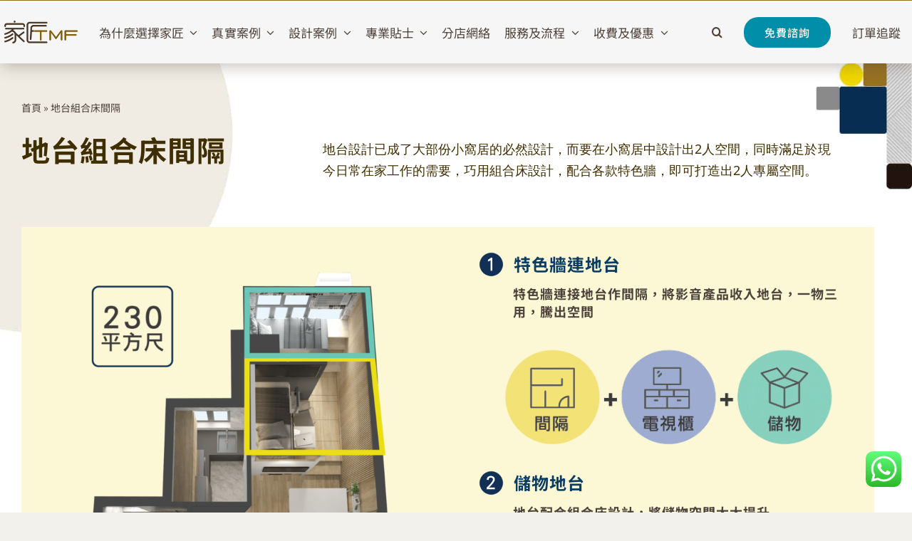

--- FILE ---
content_type: text/html; charset=UTF-8
request_url: https://www.tmf.hk/products-subcategory/platform-bunk-system-loft-bed/
body_size: 31805
content:
<!DOCTYPE html>
<html class="avada-html-layout-wide avada-html-header-position-top" lang="zh-HK" prefix="og: http://ogp.me/ns# fb: http://ogp.me/ns/fb#">
<head>
<meta name="MobileOptimized" content="width" />
<meta name="HandheldFriendly" content="true" />
<meta name="generator" content="Drupal 8 (https://www.drupal.org)" />

<meta name="MobileOptimized" content="width" />
<meta name="HandheldFriendly" content="true" />


	<meta http-equiv="X-UA-Compatible" content="IE=edge" />
	<meta http-equiv="Content-Type" content="text/html; charset=utf-8"/>
	<meta name="viewport" content="width=device-width, initial-scale=1" />
	<script>!function(e,c){e[c]=e[c]+(e[c]&&" ")+"quform-js"}(document.documentElement,"className");</script><meta name='robots' content='index, follow, max-image-preview:large, max-snippet:-1, max-video-preview:-1' />

	<!-- This site is optimized with the Yoast SEO plugin v20.12 - https://yoast.com/wordpress/plugins/seo/ -->
	<title>地台組合床間隔 - 家匠TMF｜訂造傢俬專家</title>
	<link rel="canonical" href="https://www.tmf.hk/products-subcategory/platform-bunk-system-loft-bed/" />
	<meta property="og:locale" content="zh_HK" />
	<meta property="og:type" content="article" />
	<meta property="og:title" content="地台組合床間隔 - 家匠TMF｜訂造傢俬專家" />
	<meta property="og:url" content="https://www.tmf.hk/products-subcategory/platform-bunk-system-loft-bed/" />
	<meta property="og:site_name" content="家匠TMF｜訂造傢俬專家" />
	<meta property="article:publisher" content="https://www.facebook.com/TMFhk.Ltd/?locale=zh_HK" />
	<meta property="article:published_time" content="2023-07-11T14:15:25+00:00" />
	<meta property="article:modified_time" content="2023-07-14T11:37:55+00:00" />
	<meta property="og:image" content="https://www.tmf.hk/storage/2023/06/地台-32.jpg" />
	<meta property="og:image:width" content="600" />
	<meta property="og:image:height" content="600" />
	<meta property="og:image:type" content="image/jpeg" />
	<meta name="author" content="Sweetmag" />
	<meta name="twitter:card" content="summary_large_image" />
	<meta name="twitter:label1" content="作者" />
	<meta name="twitter:data1" content="Sweetmag" />
	<meta name="twitter:label2" content="預計閱讀時間" />
	<meta name="twitter:data2" content="8 分鐘" />
	<script type="application/ld+json" class="yoast-schema-graph">{"@context":"https://schema.org","@graph":[{"@type":"Article","@id":"https://www.tmf.hk/products-subcategory/platform-bunk-system-loft-bed/#article","isPartOf":{"@id":"https://www.tmf.hk/products-subcategory/platform-bunk-system-loft-bed/"},"author":{"name":"Sweetmag","@id":"https://www.tmf.hk/#/schema/person/0591e1271b96e673d34a939c9241ee6b"},"headline":"地台組合床間隔","datePublished":"2023-07-11T14:15:25+00:00","dateModified":"2023-07-14T11:37:55+00:00","mainEntityOfPage":{"@id":"https://www.tmf.hk/products-subcategory/platform-bunk-system-loft-bed/"},"wordCount":5138,"commentCount":0,"publisher":{"@id":"https://www.tmf.hk/#organization"},"image":{"@id":"https://www.tmf.hk/products-subcategory/platform-bunk-system-loft-bed/#primaryimage"},"thumbnailUrl":"https://www.tmf.hk/storage/2023/06/地台-32.jpg","articleSection":["Products-subcategory"],"inLanguage":"zh-HK","potentialAction":[{"@type":"CommentAction","name":"Comment","target":["https://www.tmf.hk/products-subcategory/platform-bunk-system-loft-bed/#respond"]}]},{"@type":"WebPage","@id":"https://www.tmf.hk/products-subcategory/platform-bunk-system-loft-bed/","url":"https://www.tmf.hk/products-subcategory/platform-bunk-system-loft-bed/","name":"地台組合床間隔 - 家匠TMF｜訂造傢俬專家","isPartOf":{"@id":"https://www.tmf.hk/#website"},"primaryImageOfPage":{"@id":"https://www.tmf.hk/products-subcategory/platform-bunk-system-loft-bed/#primaryimage"},"image":{"@id":"https://www.tmf.hk/products-subcategory/platform-bunk-system-loft-bed/#primaryimage"},"thumbnailUrl":"https://www.tmf.hk/storage/2023/06/地台-32.jpg","datePublished":"2023-07-11T14:15:25+00:00","dateModified":"2023-07-14T11:37:55+00:00","breadcrumb":{"@id":"https://www.tmf.hk/products-subcategory/platform-bunk-system-loft-bed/#breadcrumb"},"inLanguage":"zh-HK","potentialAction":[{"@type":"ReadAction","target":["https://www.tmf.hk/products-subcategory/platform-bunk-system-loft-bed/"]}]},{"@type":"ImageObject","inLanguage":"zh-HK","@id":"https://www.tmf.hk/products-subcategory/platform-bunk-system-loft-bed/#primaryimage","url":"https://www.tmf.hk/storage/2023/06/地台-32.jpg","contentUrl":"https://www.tmf.hk/storage/2023/06/地台-32.jpg","width":600,"height":600},{"@type":"BreadcrumbList","@id":"https://www.tmf.hk/products-subcategory/platform-bunk-system-loft-bed/#breadcrumb","itemListElement":[{"@type":"ListItem","position":1,"name":"首頁","item":"https://www.tmf.hk/"},{"@type":"ListItem","position":2,"name":"地台組合床間隔"}]},{"@type":"WebSite","@id":"https://www.tmf.hk/#website","url":"https://www.tmf.hk/","name":"家匠TMF｜訂造傢俬專家","description":"","publisher":{"@id":"https://www.tmf.hk/#organization"},"potentialAction":[{"@type":"SearchAction","target":{"@type":"EntryPoint","urlTemplate":"https://www.tmf.hk/?s={search_term_string}"},"query-input":"required name=search_term_string"}],"inLanguage":"zh-HK"},{"@type":"Organization","@id":"https://www.tmf.hk/#organization","name":"家匠TMF｜訂造傢俬專家","url":"https://www.tmf.hk/","logo":{"@type":"ImageObject","inLanguage":"zh-HK","@id":"https://www.tmf.hk/#/schema/logo/image/","url":"https://www.tmf.hk/storage/2023/08/tmfhk-logo.webp","contentUrl":"https://www.tmf.hk/storage/2023/08/tmfhk-logo.webp","width":800,"height":248,"caption":"家匠TMF｜訂造傢俬專家"},"image":{"@id":"https://www.tmf.hk/#/schema/logo/image/"},"sameAs":["https://www.facebook.com/TMFhk.Ltd/?locale=zh_HK"]},{"@type":"Person","@id":"https://www.tmf.hk/#/schema/person/0591e1271b96e673d34a939c9241ee6b","name":"Sweetmag","image":{"@type":"ImageObject","inLanguage":"zh-HK","@id":"https://www.tmf.hk/#/schema/person/image/","url":"https://secure.gravatar.com/avatar/5a71b39d060b6f8a6122f3c3b2878c21d272d8ff0f8fc337999a34d6f1c7e5f0?s=150&#038;d=mm&#038;r=gforcedefault=1","contentUrl":"https://secure.gravatar.com/avatar/5a71b39d060b6f8a6122f3c3b2878c21d272d8ff0f8fc337999a34d6f1c7e5f0?s=150&#038;d=mm&#038;r=gforcedefault=1","caption":"Sweetmag"},"url":"https://www.tmf.hk/writer/ruoqi/"}]}</script>
	<!-- / Yoast SEO plugin. -->


<link rel='dns-prefetch' href='//js.stripe.com' />
<link rel='dns-prefetch' href='//raw.githubusercontent.com' />
<link rel='dns-prefetch' href='//www.googletagmanager.com' />
<link rel="alternate" type="application/rss+xml" title="訂閱《家匠TMF｜訂造傢俬專家》&raquo; 資訊提供" href="https://www.tmf.hk/feed/" />
<link rel="alternate" type="application/rss+xml" title="訂閱《家匠TMF｜訂造傢俬專家》&raquo; 留言的資訊提供" href="https://www.tmf.hk/comments/feed/" />
					<link rel="shortcut icon" href="https://www.tmf.hk/storage/2023/06/tmf-favicon-2.jpg" type="image/x-icon" />
		
					<!-- Apple Touch Icon -->
			<link rel="apple-touch-icon" sizes="180x180" href="https://www.tmf.hk/storage/2023/06/tmf-favicon-2.jpg">
		
					<!-- Android Icon -->
			<link rel="icon" sizes="192x192" href="https://www.tmf.hk/storage/2023/06/tmf-favicon-2.jpg">
		
					<!-- MS Edge Icon -->
			<meta name="msapplication-TileImage" content="https://www.tmf.hk/storage/2023/06/tmf-favicon-2.jpg">
				<link rel="alternate" type="application/rss+xml" title="訂閱《家匠TMF｜訂造傢俬專家 》&raquo;〈地台組合床間隔〉留言的資訊提供" href="https://www.tmf.hk/products-subcategory/platform-bunk-system-loft-bed/feed/" />
<link rel="alternate" title="oEmbed (JSON)" type="application/json+oembed" href="https://www.tmf.hk/wp-json/oembed/1.0/embed?url=https%3A%2F%2Fwww.tmf.hk%2Fproducts-subcategory%2Fplatform-bunk-system-loft-bed%2F" />
<link rel="alternate" title="oEmbed (XML)" type="text/xml+oembed" href="https://www.tmf.hk/wp-json/oembed/1.0/embed?url=https%3A%2F%2Fwww.tmf.hk%2Fproducts-subcategory%2Fplatform-bunk-system-loft-bed%2F&#038;format=xml" />
					<meta name="description" content="特色牆連地台   

特色牆連接地台作間隔，將影音產品收入地台，一物三用，騰出空間  
儲物地台   
地台配合組合床設計，將儲物空間大大提升  
多功能組合床   
運用多功能組合床建立獨立空間，將衣櫃、睡床及工作檯融合，輕易於有限空間滿足所需"/>
				
		<meta property="og:locale" content="zh_HK"/>
		<meta property="og:type" content="article"/>
		<meta property="og:site_name" content="家匠TMF｜訂造傢俬專家"/>
		<meta property="og:title" content="地台組合床間隔 - 家匠TMF｜訂造傢俬專家"/>
				<meta property="og:description" content="特色牆連地台   

特色牆連接地台作間隔，將影音產品收入地台，一物三用，騰出空間  
儲物地台   
地台配合組合床設計，將儲物空間大大提升  
多功能組合床   
運用多功能組合床建立獨立空間，將衣櫃、睡床及工作檯融合，輕易於有限空間滿足所需"/>
				<meta property="og:url" content="https://www.tmf.hk/products-subcategory/platform-bunk-system-loft-bed/"/>
										<meta property="article:published_time" content="2023-07-11T14:15:25+08:00"/>
							<meta property="article:modified_time" content="2023-07-14T11:37:55+08:00"/>
								<meta name="author" content="Sweetmag"/>
								<meta property="og:image" content="https://www.tmf.hk/storage/2023/06/地台-32.jpg"/>
		<meta property="og:image:width" content="600"/>
		<meta property="og:image:height" content="600"/>
		<meta property="og:image:type" content="image/jpeg"/>
				<style id='wp-img-auto-sizes-contain-inline-css' type='text/css'>
img:is([sizes=auto i],[sizes^="auto," i]){contain-intrinsic-size:3000px 1500px}
/*# sourceURL=wp-img-auto-sizes-contain-inline-css */
</style>
<link rel='stylesheet' id='sweetmag-customizations-style-loading-css-css' href='https://www.tmf.hk/core/modules/fce900e04d/vendor/sweetmag/wp-customizations/resources/css/loading.css?version=1.0.5' type='text/css' media='all' />
<link rel='stylesheet' id='sweetmag-customizations-style-style-css' href='https://www.tmf.hk/core/modules/fce900e04d/dist/style.css?version=1.0.5' type='text/css' media='all' />
<link rel='stylesheet' id='sweetmag-customizations-style-slick-style-css' href='https://www.tmf.hk/core/modules/fce900e04d/resources/css/slick-carousel@1.8.1_slick_slick.css?version=1.0.5' type='text/css' media='all' />
<link rel='stylesheet' id='tmf-image-carousel-style-css' href='https://www.tmf.hk/core/modules/b0e72d1992/assets/css/style.css?version=1.0.1' type='text/css' media='all' />
<link rel='stylesheet' id='tmf-order-tracking-style-css' href='https://www.tmf.hk/core/modules/ea79681871/assets/css/style.css?version=1.0.1' type='text/css' media='all' />
<link rel='stylesheet' id='ht_ctc_main_css-css' href='https://www.tmf.hk/core/modules/e60929fd5d/new/inc/assets/css/main.css' type='text/css' media='all' />
<link rel='stylesheet' id='dashicons-css' href='https://www.tmf.hk/lib/css/dashicons.min.css' type='text/css' media='all' />
<link rel='stylesheet' id='menu-icons-extra-css' href='https://www.tmf.hk/core/modules/0f2c37ef13/css/extra.min.css' type='text/css' media='all' />
<style id='wp-block-library-inline-css' type='text/css'>
:root{--wp-block-synced-color:#7a00df;--wp-block-synced-color--rgb:122,0,223;--wp-bound-block-color:var(--wp-block-synced-color);--wp-editor-canvas-background:#ddd;--wp-admin-theme-color:#007cba;--wp-admin-theme-color--rgb:0,124,186;--wp-admin-theme-color-darker-10:#006ba1;--wp-admin-theme-color-darker-10--rgb:0,107,160.5;--wp-admin-theme-color-darker-20:#005a87;--wp-admin-theme-color-darker-20--rgb:0,90,135;--wp-admin-border-width-focus:2px}@media (min-resolution:192dpi){:root{--wp-admin-border-width-focus:1.5px}}.wp-element-button{cursor:pointer}:root .has-very-light-gray-background-color{background-color:#eee}:root .has-very-dark-gray-background-color{background-color:#313131}:root .has-very-light-gray-color{color:#eee}:root .has-very-dark-gray-color{color:#313131}:root .has-vivid-green-cyan-to-vivid-cyan-blue-gradient-background{background:linear-gradient(135deg,#00d084,#0693e3)}:root .has-purple-crush-gradient-background{background:linear-gradient(135deg,#34e2e4,#4721fb 50%,#ab1dfe)}:root .has-hazy-dawn-gradient-background{background:linear-gradient(135deg,#faaca8,#dad0ec)}:root .has-subdued-olive-gradient-background{background:linear-gradient(135deg,#fafae1,#67a671)}:root .has-atomic-cream-gradient-background{background:linear-gradient(135deg,#fdd79a,#004a59)}:root .has-nightshade-gradient-background{background:linear-gradient(135deg,#330968,#31cdcf)}:root .has-midnight-gradient-background{background:linear-gradient(135deg,#020381,#2874fc)}:root{--wp--preset--font-size--normal:16px;--wp--preset--font-size--huge:42px}.has-regular-font-size{font-size:1em}.has-larger-font-size{font-size:2.625em}.has-normal-font-size{font-size:var(--wp--preset--font-size--normal)}.has-huge-font-size{font-size:var(--wp--preset--font-size--huge)}.has-text-align-center{text-align:center}.has-text-align-left{text-align:left}.has-text-align-right{text-align:right}.has-fit-text{white-space:nowrap!important}#end-resizable-editor-section{display:none}.aligncenter{clear:both}.items-justified-left{justify-content:flex-start}.items-justified-center{justify-content:center}.items-justified-right{justify-content:flex-end}.items-justified-space-between{justify-content:space-between}.screen-reader-text{border:0;clip-path:inset(50%);height:1px;margin:-1px;overflow:hidden;padding:0;position:absolute;width:1px;word-wrap:normal!important}.screen-reader-text:focus{background-color:#ddd;clip-path:none;color:#444;display:block;font-size:1em;height:auto;left:5px;line-height:normal;padding:15px 23px 14px;text-decoration:none;top:5px;width:auto;z-index:100000}html :where(.has-border-color){border-style:solid}html :where([style*=border-top-color]){border-top-style:solid}html :where([style*=border-right-color]){border-right-style:solid}html :where([style*=border-bottom-color]){border-bottom-style:solid}html :where([style*=border-left-color]){border-left-style:solid}html :where([style*=border-width]){border-style:solid}html :where([style*=border-top-width]){border-top-style:solid}html :where([style*=border-right-width]){border-right-style:solid}html :where([style*=border-bottom-width]){border-bottom-style:solid}html :where([style*=border-left-width]){border-left-style:solid}html :where(img[class*=wp-image-]){height:auto;max-width:100%}:where(figure){margin:0 0 1em}html :where(.is-position-sticky){--wp-admin--admin-bar--position-offset:var(--wp-admin--admin-bar--height,0px)}@media screen and (max-width:600px){html :where(.is-position-sticky){--wp-admin--admin-bar--position-offset:0px}}

/*# sourceURL=wp-block-library-inline-css */
</style><style id='global-styles-inline-css' type='text/css'>
:root{--wp--preset--aspect-ratio--square: 1;--wp--preset--aspect-ratio--4-3: 4/3;--wp--preset--aspect-ratio--3-4: 3/4;--wp--preset--aspect-ratio--3-2: 3/2;--wp--preset--aspect-ratio--2-3: 2/3;--wp--preset--aspect-ratio--16-9: 16/9;--wp--preset--aspect-ratio--9-16: 9/16;--wp--preset--color--black: #000000;--wp--preset--color--cyan-bluish-gray: #abb8c3;--wp--preset--color--white: #ffffff;--wp--preset--color--pale-pink: #f78da7;--wp--preset--color--vivid-red: #cf2e2e;--wp--preset--color--luminous-vivid-orange: #ff6900;--wp--preset--color--luminous-vivid-amber: #fcb900;--wp--preset--color--light-green-cyan: #7bdcb5;--wp--preset--color--vivid-green-cyan: #00d084;--wp--preset--color--pale-cyan-blue: #8ed1fc;--wp--preset--color--vivid-cyan-blue: #0693e3;--wp--preset--color--vivid-purple: #9b51e0;--wp--preset--color--awb-color-1: #ffffff;--wp--preset--color--awb-color-2: #f6f6f6;--wp--preset--color--awb-color-3: #f3f1eb;--wp--preset--color--awb-color-4: #977722;--wp--preset--color--awb-color-5: #ecdd12;--wp--preset--color--awb-color-6: #6bc7b8;--wp--preset--color--awb-color-7: #008ea8;--wp--preset--color--awb-color-8: #4e433c;--wp--preset--color--awb-color-custom-1: #0b3c61;--wp--preset--color--awb-color-custom-2: #f2f2f2;--wp--preset--gradient--vivid-cyan-blue-to-vivid-purple: linear-gradient(135deg,rgb(6,147,227) 0%,rgb(155,81,224) 100%);--wp--preset--gradient--light-green-cyan-to-vivid-green-cyan: linear-gradient(135deg,rgb(122,220,180) 0%,rgb(0,208,130) 100%);--wp--preset--gradient--luminous-vivid-amber-to-luminous-vivid-orange: linear-gradient(135deg,rgb(252,185,0) 0%,rgb(255,105,0) 100%);--wp--preset--gradient--luminous-vivid-orange-to-vivid-red: linear-gradient(135deg,rgb(255,105,0) 0%,rgb(207,46,46) 100%);--wp--preset--gradient--very-light-gray-to-cyan-bluish-gray: linear-gradient(135deg,rgb(238,238,238) 0%,rgb(169,184,195) 100%);--wp--preset--gradient--cool-to-warm-spectrum: linear-gradient(135deg,rgb(74,234,220) 0%,rgb(151,120,209) 20%,rgb(207,42,186) 40%,rgb(238,44,130) 60%,rgb(251,105,98) 80%,rgb(254,248,76) 100%);--wp--preset--gradient--blush-light-purple: linear-gradient(135deg,rgb(255,206,236) 0%,rgb(152,150,240) 100%);--wp--preset--gradient--blush-bordeaux: linear-gradient(135deg,rgb(254,205,165) 0%,rgb(254,45,45) 50%,rgb(107,0,62) 100%);--wp--preset--gradient--luminous-dusk: linear-gradient(135deg,rgb(255,203,112) 0%,rgb(199,81,192) 50%,rgb(65,88,208) 100%);--wp--preset--gradient--pale-ocean: linear-gradient(135deg,rgb(255,245,203) 0%,rgb(182,227,212) 50%,rgb(51,167,181) 100%);--wp--preset--gradient--electric-grass: linear-gradient(135deg,rgb(202,248,128) 0%,rgb(113,206,126) 100%);--wp--preset--gradient--midnight: linear-gradient(135deg,rgb(2,3,129) 0%,rgb(40,116,252) 100%);--wp--preset--font-size--small: 12px;--wp--preset--font-size--medium: 20px;--wp--preset--font-size--large: 24px;--wp--preset--font-size--x-large: 42px;--wp--preset--font-size--normal: 16px;--wp--preset--font-size--xlarge: 32px;--wp--preset--font-size--huge: 48px;--wp--preset--spacing--20: 0.44rem;--wp--preset--spacing--30: 0.67rem;--wp--preset--spacing--40: 1rem;--wp--preset--spacing--50: 1.5rem;--wp--preset--spacing--60: 2.25rem;--wp--preset--spacing--70: 3.38rem;--wp--preset--spacing--80: 5.06rem;--wp--preset--shadow--natural: 6px 6px 9px rgba(0, 0, 0, 0.2);--wp--preset--shadow--deep: 12px 12px 50px rgba(0, 0, 0, 0.4);--wp--preset--shadow--sharp: 6px 6px 0px rgba(0, 0, 0, 0.2);--wp--preset--shadow--outlined: 6px 6px 0px -3px rgb(255, 255, 255), 6px 6px rgb(0, 0, 0);--wp--preset--shadow--crisp: 6px 6px 0px rgb(0, 0, 0);}:where(.is-layout-flex){gap: 0.5em;}:where(.is-layout-grid){gap: 0.5em;}body .is-layout-flex{display: flex;}.is-layout-flex{flex-wrap: wrap;align-items: center;}.is-layout-flex > :is(*, div){margin: 0;}body .is-layout-grid{display: grid;}.is-layout-grid > :is(*, div){margin: 0;}:where(.wp-block-columns.is-layout-flex){gap: 2em;}:where(.wp-block-columns.is-layout-grid){gap: 2em;}:where(.wp-block-post-template.is-layout-flex){gap: 1.25em;}:where(.wp-block-post-template.is-layout-grid){gap: 1.25em;}.has-black-color{color: var(--wp--preset--color--black) !important;}.has-cyan-bluish-gray-color{color: var(--wp--preset--color--cyan-bluish-gray) !important;}.has-white-color{color: var(--wp--preset--color--white) !important;}.has-pale-pink-color{color: var(--wp--preset--color--pale-pink) !important;}.has-vivid-red-color{color: var(--wp--preset--color--vivid-red) !important;}.has-luminous-vivid-orange-color{color: var(--wp--preset--color--luminous-vivid-orange) !important;}.has-luminous-vivid-amber-color{color: var(--wp--preset--color--luminous-vivid-amber) !important;}.has-light-green-cyan-color{color: var(--wp--preset--color--light-green-cyan) !important;}.has-vivid-green-cyan-color{color: var(--wp--preset--color--vivid-green-cyan) !important;}.has-pale-cyan-blue-color{color: var(--wp--preset--color--pale-cyan-blue) !important;}.has-vivid-cyan-blue-color{color: var(--wp--preset--color--vivid-cyan-blue) !important;}.has-vivid-purple-color{color: var(--wp--preset--color--vivid-purple) !important;}.has-black-background-color{background-color: var(--wp--preset--color--black) !important;}.has-cyan-bluish-gray-background-color{background-color: var(--wp--preset--color--cyan-bluish-gray) !important;}.has-white-background-color{background-color: var(--wp--preset--color--white) !important;}.has-pale-pink-background-color{background-color: var(--wp--preset--color--pale-pink) !important;}.has-vivid-red-background-color{background-color: var(--wp--preset--color--vivid-red) !important;}.has-luminous-vivid-orange-background-color{background-color: var(--wp--preset--color--luminous-vivid-orange) !important;}.has-luminous-vivid-amber-background-color{background-color: var(--wp--preset--color--luminous-vivid-amber) !important;}.has-light-green-cyan-background-color{background-color: var(--wp--preset--color--light-green-cyan) !important;}.has-vivid-green-cyan-background-color{background-color: var(--wp--preset--color--vivid-green-cyan) !important;}.has-pale-cyan-blue-background-color{background-color: var(--wp--preset--color--pale-cyan-blue) !important;}.has-vivid-cyan-blue-background-color{background-color: var(--wp--preset--color--vivid-cyan-blue) !important;}.has-vivid-purple-background-color{background-color: var(--wp--preset--color--vivid-purple) !important;}.has-black-border-color{border-color: var(--wp--preset--color--black) !important;}.has-cyan-bluish-gray-border-color{border-color: var(--wp--preset--color--cyan-bluish-gray) !important;}.has-white-border-color{border-color: var(--wp--preset--color--white) !important;}.has-pale-pink-border-color{border-color: var(--wp--preset--color--pale-pink) !important;}.has-vivid-red-border-color{border-color: var(--wp--preset--color--vivid-red) !important;}.has-luminous-vivid-orange-border-color{border-color: var(--wp--preset--color--luminous-vivid-orange) !important;}.has-luminous-vivid-amber-border-color{border-color: var(--wp--preset--color--luminous-vivid-amber) !important;}.has-light-green-cyan-border-color{border-color: var(--wp--preset--color--light-green-cyan) !important;}.has-vivid-green-cyan-border-color{border-color: var(--wp--preset--color--vivid-green-cyan) !important;}.has-pale-cyan-blue-border-color{border-color: var(--wp--preset--color--pale-cyan-blue) !important;}.has-vivid-cyan-blue-border-color{border-color: var(--wp--preset--color--vivid-cyan-blue) !important;}.has-vivid-purple-border-color{border-color: var(--wp--preset--color--vivid-purple) !important;}.has-vivid-cyan-blue-to-vivid-purple-gradient-background{background: var(--wp--preset--gradient--vivid-cyan-blue-to-vivid-purple) !important;}.has-light-green-cyan-to-vivid-green-cyan-gradient-background{background: var(--wp--preset--gradient--light-green-cyan-to-vivid-green-cyan) !important;}.has-luminous-vivid-amber-to-luminous-vivid-orange-gradient-background{background: var(--wp--preset--gradient--luminous-vivid-amber-to-luminous-vivid-orange) !important;}.has-luminous-vivid-orange-to-vivid-red-gradient-background{background: var(--wp--preset--gradient--luminous-vivid-orange-to-vivid-red) !important;}.has-very-light-gray-to-cyan-bluish-gray-gradient-background{background: var(--wp--preset--gradient--very-light-gray-to-cyan-bluish-gray) !important;}.has-cool-to-warm-spectrum-gradient-background{background: var(--wp--preset--gradient--cool-to-warm-spectrum) !important;}.has-blush-light-purple-gradient-background{background: var(--wp--preset--gradient--blush-light-purple) !important;}.has-blush-bordeaux-gradient-background{background: var(--wp--preset--gradient--blush-bordeaux) !important;}.has-luminous-dusk-gradient-background{background: var(--wp--preset--gradient--luminous-dusk) !important;}.has-pale-ocean-gradient-background{background: var(--wp--preset--gradient--pale-ocean) !important;}.has-electric-grass-gradient-background{background: var(--wp--preset--gradient--electric-grass) !important;}.has-midnight-gradient-background{background: var(--wp--preset--gradient--midnight) !important;}.has-small-font-size{font-size: var(--wp--preset--font-size--small) !important;}.has-medium-font-size{font-size: var(--wp--preset--font-size--medium) !important;}.has-large-font-size{font-size: var(--wp--preset--font-size--large) !important;}.has-x-large-font-size{font-size: var(--wp--preset--font-size--x-large) !important;}
/*# sourceURL=global-styles-inline-css */
</style>

<style id='classic-theme-styles-inline-css' type='text/css'>
/*! This file is auto-generated */
.wp-block-button__link{color:#fff;background-color:#32373c;border-radius:9999px;box-shadow:none;text-decoration:none;padding:calc(.667em + 2px) calc(1.333em + 2px);font-size:1.125em}.wp-block-file__button{background:#32373c;color:#fff;text-decoration:none}
/*# sourceURL=/wp-includes/css/classic-themes.min.css */
</style>
<link rel='stylesheet' id='agile-store-locator-init-css' href='https://www.tmf.hk/core/modules/973a518338/public/css/init.css' type='text/css' media='all' />
<link rel='stylesheet' id='wpcdt-public-css-css' href='https://www.tmf.hk/core/modules/f7ddc38134/assets/css/wpcdt-public.css' type='text/css' media='all' />
<link rel='stylesheet' id='lbwps-styles-photoswipe5-main-css' href='https://www.tmf.hk/core/modules/e82dcc71a5/assets/ps5/styles/main.css' type='text/css' media='all' />
<style id='woocommerce-inline-inline-css' type='text/css'>
.woocommerce form .form-row .required { visibility: visible; }
/*# sourceURL=woocommerce-inline-inline-css */
</style>
<link rel='stylesheet' id='wpecpp-css' href='https://www.tmf.hk/core/modules/eee9bba7a5/assets/css/wpecpp.css' type='text/css' media='all' />
<link rel='stylesheet' id='wp-user-profile-avatar-frontend-css' href='https://www.tmf.hk/core/modules/7bad45f1b4/assets/css/frontend.min.css' type='text/css' media='all' />
<link rel='stylesheet' id='quform-css' href='https://www.tmf.hk/core/modules/fef0575a8e/cache/quform.css' type='text/css' media='all' />
<link rel='stylesheet' id='ivory-search-styles-css' href='https://www.tmf.hk/core/modules/bd4bcf2e46/public/css/ivory-search.min.css' type='text/css' media='all' />
<link rel='stylesheet' id='magnific-popup-css' href='https://raw.githubusercontent.com/dimsemenov/Magnific-Popup/master/dist/magnific-popup.css' type='text/css' media='all' />
<link rel='stylesheet' id='child-style-css' href='https://www.tmf.hk/core/views/0cbe15caf4/design.css' type='text/css' media='all' />
<!--n2css--><script type="text/javascript" src="https://www.tmf.hk/core/modules/fce900e04d/vendor/sweetmag/wp-customizations/resources/js/vue.global.js?version=1.0.5&amp;ver=6.9" id="sweetmag-customizations-script-vue-js"></script>
<script type="text/javascript" src="https://www.tmf.hk/core/modules/fce900e04d/vendor/sweetmag/wp-customizations/resources/js/vue3-sfc-loader.js?version=1.0.5&amp;ver=6.9" id="sweetmag-customizations-script-vue-sfc-loader-js"></script>
<script type="text/javascript" src="https://www.tmf.hk/core/modules/fce900e04d/vendor/sweetmag/wp-customizations/resources/js/app.js?version=1.0.5&amp;ver=6.9" id="sweetmag-customizations-script-script-js"></script>
<script type="text/javascript" src="https://www.tmf.hk/core/modules/fce900e04d/resources/js/jquery-3.7.0.slim.min.js?version=1.0.5&amp;ver=6.9" id="sweetmag-customizations-script-jquery-js"></script>
<script type="text/javascript" src="https://www.tmf.hk/core/modules/fce900e04d/resources/js/header-menu.js?version=1.0.5&amp;ver=6.9" id="sweetmag-customizations-script-header-menu-js"></script>
<script type="text/javascript" src="https://www.tmf.hk/core/modules/fce900e04d/resources/js/slick-carousel@1.8.1_slick_slick.min.js?version=1.0.5&amp;ver=6.9" id="sweetmag-customizations-script-slick-js-js"></script>
<script type="text/javascript" src="https://www.tmf.hk/core/modules/fce900e04d/resources/js/post-featured-images.js?version=1.0.5&amp;ver=6.9" id="sweetmag-customizations-script-post-featured-images-js"></script>
<script type="text/javascript" id="WCPAY_ASSETS-js-extra">
/* <![CDATA[ */
var wcpayAssets = {"url":"https://www.tmf.hk/core/modules/7e76e47105/dist/"};
//# sourceURL=WCPAY_ASSETS-js-extra
/* ]]> */
</script>

<!-- Google tag (gtag.js) snippet added by Site Kit -->
<!-- Google Ads snippet added by Site Kit -->
<script type="text/javascript" src="https://www.googletagmanager.com/gtag/js?id=AW-844289199" id="google_gtagjs-js" async></script>
<script type="text/javascript" id="google_gtagjs-js-after">
/* <![CDATA[ */
window.dataLayer = window.dataLayer || [];function gtag(){dataLayer.push(arguments);}
gtag("js", new Date());
gtag("set", "developer_id.dZTNiMT", true);
gtag("config", "AW-844289199");
 window._googlesitekit = window._googlesitekit || {}; window._googlesitekit.throttledEvents = []; window._googlesitekit.gtagEvent = (name, data) => { var key = JSON.stringify( { name, data } ); if ( !! window._googlesitekit.throttledEvents[ key ] ) { return; } window._googlesitekit.throttledEvents[ key ] = true; setTimeout( () => { delete window._googlesitekit.throttledEvents[ key ]; }, 5 ); gtag( "event", name, { ...data, event_source: "site-kit" } ); }; 
//# sourceURL=google_gtagjs-js-after
/* ]]> */
</script>
<link rel='shortlink' href='https://www.tmf.hk/?p=9687' />
<style type="text/css" id="css-fb-visibility">@media screen and (max-width: 640px){.fusion-no-small-visibility{display:none !important;}body .sm-text-align-center{text-align:center !important;}body .sm-text-align-left{text-align:left !important;}body .sm-text-align-right{text-align:right !important;}body .sm-flex-align-center{justify-content:center !important;}body .sm-flex-align-flex-start{justify-content:flex-start !important;}body .sm-flex-align-flex-end{justify-content:flex-end !important;}body .sm-mx-auto{margin-left:auto !important;margin-right:auto !important;}body .sm-ml-auto{margin-left:auto !important;}body .sm-mr-auto{margin-right:auto !important;}body .fusion-absolute-position-small{position:absolute;top:auto;width:100%;}.awb-sticky.awb-sticky-small{ position: sticky; top: var(--awb-sticky-offset,0); }}@media screen and (min-width: 641px) and (max-width: 1024px){.fusion-no-medium-visibility{display:none !important;}body .md-text-align-center{text-align:center !important;}body .md-text-align-left{text-align:left !important;}body .md-text-align-right{text-align:right !important;}body .md-flex-align-center{justify-content:center !important;}body .md-flex-align-flex-start{justify-content:flex-start !important;}body .md-flex-align-flex-end{justify-content:flex-end !important;}body .md-mx-auto{margin-left:auto !important;margin-right:auto !important;}body .md-ml-auto{margin-left:auto !important;}body .md-mr-auto{margin-right:auto !important;}body .fusion-absolute-position-medium{position:absolute;top:auto;width:100%;}.awb-sticky.awb-sticky-medium{ position: sticky; top: var(--awb-sticky-offset,0); }}@media screen and (min-width: 1025px){.fusion-no-large-visibility{display:none !important;}body .lg-text-align-center{text-align:center !important;}body .lg-text-align-left{text-align:left !important;}body .lg-text-align-right{text-align:right !important;}body .lg-flex-align-center{justify-content:center !important;}body .lg-flex-align-flex-start{justify-content:flex-start !important;}body .lg-flex-align-flex-end{justify-content:flex-end !important;}body .lg-mx-auto{margin-left:auto !important;margin-right:auto !important;}body .lg-ml-auto{margin-left:auto !important;}body .lg-mr-auto{margin-right:auto !important;}body .fusion-absolute-position-large{position:absolute;top:auto;width:100%;}.awb-sticky.awb-sticky-large{ position: sticky; top: var(--awb-sticky-offset,0); }}</style>	<noscript><style>.woocommerce-product-gallery{ opacity: 1 !important; }</style></noscript>
	
<script>function setREVStartSize(e){
			//window.requestAnimationFrame(function() {
				window.RSIW = window.RSIW===undefined ? window.innerWidth : window.RSIW;
				window.RSIH = window.RSIH===undefined ? window.innerHeight : window.RSIH;
				try {
					var pw = document.getElementById(e.c).parentNode.offsetWidth,
						newh;
					pw = pw===0 || isNaN(pw) || (e.l=="fullwidth" || e.layout=="fullwidth") ? window.RSIW : pw;
					e.tabw = e.tabw===undefined ? 0 : parseInt(e.tabw);
					e.thumbw = e.thumbw===undefined ? 0 : parseInt(e.thumbw);
					e.tabh = e.tabh===undefined ? 0 : parseInt(e.tabh);
					e.thumbh = e.thumbh===undefined ? 0 : parseInt(e.thumbh);
					e.tabhide = e.tabhide===undefined ? 0 : parseInt(e.tabhide);
					e.thumbhide = e.thumbhide===undefined ? 0 : parseInt(e.thumbhide);
					e.mh = e.mh===undefined || e.mh=="" || e.mh==="auto" ? 0 : parseInt(e.mh,0);
					if(e.layout==="fullscreen" || e.l==="fullscreen")
						newh = Math.max(e.mh,window.RSIH);
					else{
						e.gw = Array.isArray(e.gw) ? e.gw : [e.gw];
						for (var i in e.rl) if (e.gw[i]===undefined || e.gw[i]===0) e.gw[i] = e.gw[i-1];
						e.gh = e.el===undefined || e.el==="" || (Array.isArray(e.el) && e.el.length==0)? e.gh : e.el;
						e.gh = Array.isArray(e.gh) ? e.gh : [e.gh];
						for (var i in e.rl) if (e.gh[i]===undefined || e.gh[i]===0) e.gh[i] = e.gh[i-1];
											
						var nl = new Array(e.rl.length),
							ix = 0,
							sl;
						e.tabw = e.tabhide>=pw ? 0 : e.tabw;
						e.thumbw = e.thumbhide>=pw ? 0 : e.thumbw;
						e.tabh = e.tabhide>=pw ? 0 : e.tabh;
						e.thumbh = e.thumbhide>=pw ? 0 : e.thumbh;
						for (var i in e.rl) nl[i] = e.rl[i]<window.RSIW ? 0 : e.rl[i];
						sl = nl[0];
						for (var i in nl) if (sl>nl[i] && nl[i]>0) { sl = nl[i]; ix=i;}
						var m = pw>(e.gw[ix]+e.tabw+e.thumbw) ? 1 : (pw-(e.tabw+e.thumbw)) / (e.gw[ix]);
						newh =  (e.gh[ix] * m) + (e.tabh + e.thumbh);
					}
					var el = document.getElementById(e.c);
					if (el!==null && el) el.style.height = newh+"px";
					el = document.getElementById(e.c+"_wrapper");
					if (el!==null && el) {
						el.style.height = newh+"px";
						el.style.display = "block";
					}
				} catch(e){
					console.log("Failure at Presize of Slider:" + e)
				}
			//});
		  };</script>
		<style type="text/css" id="wp-custom-css">
			@media (min-width:768px){
.fusion-search-button.search-button {
    right: 30px !important;
}
}
button.fusion-load-more-button.fusion-product-button.fusion-clearfix {
    width: 124px;
    height: 41px;
    border-radius: 20px;
    background: #a7925e;
    color: white;
    justify-content: center;
    align-items: center;
    text-align: center;
    display: flex;
    margin: auto;
}
@media (max-width:400px){
	.fusion-layout-column.fusion_builder_column.fusion-builder-column-11.fusion_builder_column_1_1.\31 _1.fusion-flex-column .awb-imageframe-caption,
.fusion-fullwidth.fullwidth-box.fusion-builder-row-5.fusion-flex-container.has-pattern-background.has-mask-background.fusion-parallax-none.nonhundred-percent-fullwidth.non-hundred-percent-height-scrolling.fusion-no-medium-visibility.fusion-no-large-visibility .fusion-title.title.fusion-title-20.fusion-sep-none.fusion-title-text.fusion-title-size-four,
.fusion-fullwidth.fullwidth-box.fusion-builder-row-5.fusion-flex-container.has-pattern-background.has-mask-background.fusion-parallax-none.nonhundred-percent-fullwidth.non-hundred-percent-height-scrolling.fusion-no-medium-visibility.fusion-no-large-visibility .fusion-title.title.fusion-title-21.fusion-sep-none.fusion-title-text.fusion-title-size-four,
.fusion-fullwidth.fullwidth-box.fusion-builder-row-5.fusion-flex-container.has-pattern-background.has-mask-background.fusion-parallax-none.nonhundred-percent-fullwidth.non-hundred-percent-height-scrolling.fusion-no-medium-visibility.fusion-no-large-visibility .fusion-title.title.fusion-title-22.fusion-sep-none.fusion-title-text.fusion-title-size-four {
  
    padding: 0 !important;
    margin: 0 !important;
}
}

.npf{display: none !important}
@media (max-width:1024px){
	.fusion-fullwidth.fullwidth-box.fusion-builder-row-3.fusion-flex-container.has-pattern-background.has-mask-background.hundred-percent-fullwidth.non-hundred-percent-height-scrolling.fusion-no-large-visibility.fusion-sticky-container.fusion-custom-z-index.fusion-container-stuck.fusion-sticky-transition {
    background: white;
}
}
.quform-element-row-3_100 .sm-wsbtn {
  background: green !important;
  width: fit-content;
  padding: 0 20px;
  color: #fff;
  border-radius: 25px;
}

.quform-element-row-3_100 .sm-wsbtn a {
  color: #fff;
  text-decoration: none;
  display: flex;
  align-items: center;
  gap: 10px;
  height: 42px;
}

.quform-element-row-3_100 .quform-spacer {
  margin: 10px !important;
  padding: 0 !important;
}

.quform-element-row-3_100 .sm-wsbtn a img {
  height: 24px;
  width: 24px;
}
.quform-element-row-3_100 .sm-wsbtn:hover {
  opacity: 0.6;
}

.quform-element-row-3_100 .sm-wsbtn p {
  margin: 0 !important;
}
div.quform-element.quform-element-row.quform-element-row-3_100.quform-2-columns.quform-element-row-size-fixed.quform-responsive-columns-phone-landscape > div.quform-element.quform-element-column.quform-element-3_101 {
    width: fit-content;
}		</style>
				<script type="text/javascript">
			var doc = document.documentElement;
			doc.setAttribute( 'data-useragent', navigator.userAgent );
		</script>
		<style type="text/css" id="fusion-builder-template-header-css">button.awb-menu__m-toggle.awb-menu__m-toggle_no-text{
  padding-left:20px;
  padding-top:0px;
  padding-bottom:0px;

}
span.menu-text.fusion-button.button-default.button-large {
    font-family: var(--body_typography-font-family) !important;
}</style><style type="text/css" id="fusion-builder-template-page_title_bar-css">@media only screen and (max-width: 430px) {

.fusion-breadcrumbs {
    display: block !important;
  }
}</style><!-- Head Google Tag Manager -->

<script>(function(w,d,s,l,i){w[l]=w[l]||[];w[l].push({'gtm.start':

new Date().getTime(),event:'gtm.js'});var f=d.getElementsByTagName(s)[0],

j=d.createElement(s),dl=l!='dataLayer'?'&l='+l:'';j.async=true;j.src=

'https://www.googletagmanager.com/gtm.js?id='+i+dl;f.parentNode.insertBefore(j,f);

})(window,document,'script','dataLayer','GTM-MJ9T6TM');</script>

<!-- End Google Tag Manager -->

 

<!-- Body Google Tag Manager (noscript) -->

<noscript><iframe src="https://www.googletagmanager.com/ns.html?id=GTM-MJ9T6TM"

height="0" width="0" style="display:none;visibility:hidden"></iframe></noscript>

<!-- End Google Tag Manager (noscript) -->




<script>
  (function () {

    function applyFilterFromHash() {
      // Get only the hash part and normalize Avada’s "_"
      const rawHash = window.location.hash || "";
      const hash = rawHash.replace(/^#_?/, "");  // "#_gongwu" → "gongwu"

      let target = null;

      // Match using the hash only
      if (hash === "all") {
        target = document.querySelector('.fusion-filter[data-toggle="fusion-post-cards-1"]');
      } else if (hash === "privatehousing") {
        target = document.querySelector('.fusion-filter[data-toggle="fusion-post-cards-2"]');
      } else if (hash === "publichousing") {
        target = document.querySelector('.fusion-filter[data-toggle="fusion-post-cards-3"]');
      } else if (hash === "hos") {
        target = document.querySelector('.fusion-filter[data-toggle="fusion-post-cards-4"]');
      }

      if (target) {
        target.click();
      } else {
        console.log("No target found for hash:", hash);
      }
    }

    // Run on first load
    window.addEventListener("load", applyFilterFromHash);

    // Run when switching tabs via hash
    window.addEventListener("hashchange", function() {
      window.location.reload(true);
    });

  })();
</script>			<style type="text/css">
					.is-form-id-1707 .is-search-input::-webkit-input-placeholder {
			    color: #7e7667 !important;
			}
			.is-form-id-1707 .is-search-input:-moz-placeholder {
			    color: #7e7667 !important;
			    opacity: 1;
			}
			.is-form-id-1707 .is-search-input::-moz-placeholder {
			    color: #7e7667 !important;
			    opacity: 1;
			}
			.is-form-id-1707 .is-search-input:-ms-input-placeholder {
			    color: #7e7667 !important;
			}
                        			.is-form-style-1.is-form-id-1707 .is-search-input:focus,
			.is-form-style-1.is-form-id-1707 .is-search-input:hover,
			.is-form-style-1.is-form-id-1707 .is-search-input,
			.is-form-style-2.is-form-id-1707 .is-search-input:focus,
			.is-form-style-2.is-form-id-1707 .is-search-input:hover,
			.is-form-style-2.is-form-id-1707 .is-search-input,
			.is-form-style-3.is-form-id-1707 .is-search-input:focus,
			.is-form-style-3.is-form-id-1707 .is-search-input:hover,
			.is-form-style-3.is-form-id-1707 .is-search-input,
			.is-form-id-1707 .is-search-input:focus,
			.is-form-id-1707 .is-search-input:hover,
			.is-form-id-1707 .is-search-input {
                                color: #7e7667 !important;                                                                			}
                        			</style>
		
	<link rel='stylesheet' id='fusion-dynamic-css-css' href='https://www.tmf.hk/storage/fusion-styles/786f4ffa30120cdbdf52eff2e46ae8dc.min.css' type='text/css' media='all' />
<link rel='stylesheet' id='rs-plugin-settings-css' href='https://www.tmf.hk/core/modules/4b36101dcc/public/assets/css/rs6.css' type='text/css' media='all' />
<style id='rs-plugin-settings-inline-css' type='text/css'>
#rs-demo-id {}
/*# sourceURL=rs-plugin-settings-inline-css */
</style>
</head>

<body class="wp-singular post-template-default single single-post postid-9687 single-format-standard wp-theme-Avada wp-child-theme-Avada-Child-Theme theme-Avada woocommerce-no-js Avada awb-no-sidebars fusion-image-hovers fusion-pagination-sizing fusion-button_type-flat fusion-button_span-no fusion-button_gradient-linear avada-image-rollover-circle-yes avada-image-rollover-yes avada-image-rollover-direction-fade fusion-body ltr fusion-sticky-header no-tablet-sticky-header no-mobile-sticky-header no-mobile-slidingbar no-mobile-totop avada-has-rev-slider-styles fusion-disable-outline fusion-sub-menu-fade mobile-logo-pos-left layout-wide-mode avada-has-boxed-modal-shadow-none layout-scroll-offset-full avada-has-zero-margin-offset-top fusion-top-header menu-text-align-center fusion-woo-product-design-classic fusion-woo-shop-page-columns-4 fusion-woo-related-columns-4 fusion-woo-archive-page-columns-3 avada-has-woo-gallery-disabled woo-sale-badge-circle woo-outofstock-badge-top_bar mobile-menu-design-classic fusion-show-pagination-text fusion-header-layout-v3 avada-responsive avada-footer-fx-none avada-menu-highlight-style-bar fusion-search-form-clean fusion-main-menu-search-overlay fusion-avatar-circle avada-dropdown-styles avada-blog-layout-large avada-blog-archive-layout-grid avada-header-shadow-no avada-menu-icon-position-left avada-has-megamenu-shadow avada-has-mobile-menu-search avada-has-main-nav-search-icon avada-has-titlebar-hide avada-header-border-color-full-transparent avada-has-pagination-width_height avada-flyout-menu-direction-fade avada-ec-views-v1 awb-link-decoration" data-awb-post-id="9687">
		<a class="skip-link screen-reader-text" href="#content">Skip to content</a>

	<div id="boxed-wrapper">
		
		<div id="wrapper" class="fusion-wrapper">
			<div id="home" style="position:relative;top:-1px;"></div>
														<div id="sliders-container" class="fusion-slider-visibility">
					</div>
				<div class="fusion-tb-header"><div class="fusion-fullwidth fullwidth-box fusion-builder-row-1 fusion-flex-container has-pattern-background has-mask-background hundred-percent-fullwidth non-hundred-percent-height-scrolling" style="--awb-border-radius-top-left:0px;--awb-border-radius-top-right:0px;--awb-border-radius-bottom-right:0px;--awb-border-radius-bottom-left:0px;--awb-padding-top:0px;--awb-padding-bottom:0px;--awb-margin-bottom:0px;--awb-background-color:var(--awb-color4);--awb-flex-wrap:wrap;" ><div class="fusion-builder-row fusion-row fusion-flex-align-items-flex-start fusion-flex-justify-content-center fusion-flex-content-wrap" style="width:104% !important;max-width:104% !important;margin-left: calc(-4% / 2 );margin-right: calc(-4% / 2 );"><div class="fusion-layout-column fusion_builder_column fusion-builder-column-0 fusion_builder_column_1_1 1_1 fusion-flex-column fusion-flex-align-self-center fusion-no-small-visibility" style="--awb-padding-top:0px;--awb-padding-right:0px;--awb-padding-bottom:0px;--awb-padding-left:0px;--awb-bg-size:cover;--awb-width-large:100%;--awb-margin-top-large:0px;--awb-spacing-right-large:1.92%;--awb-margin-bottom-large:0px;--awb-spacing-left-large:1.92%;--awb-width-medium:100%;--awb-order-medium:0;--awb-spacing-right-medium:1.92%;--awb-spacing-left-medium:1.92%;--awb-width-small:100%;--awb-order-small:0;--awb-spacing-right-small:1.92%;--awb-spacing-left-small:1.92%;"><div class="fusion-column-wrapper fusion-column-has-shadow fusion-flex-justify-content-flex-start fusion-content-layout-column"><script>
    document.addEventListener("DOMContentLoaded", function() {
        // Your JavaScript code here
        var buttonElements = document.querySelectorAll('.fusion-load-more-button.fusion-product-button.fusion-clearfix');
        buttonElements.forEach(function(buttonElement) {
            buttonElement.textContent = '查看更多';
        });
    });
</script>
<!-- Head Google Tag Manager -->

<script>(function(w,d,s,l,i){w[l]=w[l]||[];w[l].push({'gtm.start':

new Date().getTime(),event:'gtm.js'});var f=d.getElementsByTagName(s)[0],

j=d.createElement(s),dl=l!='dataLayer'?'&l='+l:'';j.async=true;j.src=

'https://www.googletagmanager.com/gtm.js?id='+i+dl;f.parentNode.insertBefore(j,f);

})(window,document,'script','dataLayer','GTM-MJ9T6TM');</script>

<!-- End Google Tag Manager -->

 

<!-- Body Google Tag Manager (noscript) -->

<noscript><iframe src="https://www.googletagmanager.com/ns.html?id=GTM-MJ9T6TM"

height="0" width="0" style="display:none;visibility:hidden"></iframe></noscript>

<!-- End Google Tag Manager (noscript) --></div></div><div class="fusion-layout-column fusion_builder_column fusion-builder-column-1 fusion_builder_column_1_1 1_1 fusion-flex-column fusion-flex-align-self-center fusion-no-medium-visibility fusion-no-large-visibility" style="--awb-padding-top:0px;--awb-padding-right:0px;--awb-padding-bottom:0px;--awb-padding-left:0px;--awb-bg-size:cover;--awb-width-large:100%;--awb-margin-top-large:0px;--awb-spacing-right-large:1.92%;--awb-margin-bottom-large:0px;--awb-spacing-left-large:1.92%;--awb-width-medium:100%;--awb-order-medium:0;--awb-spacing-right-medium:1.92%;--awb-spacing-left-medium:1.92%;--awb-width-small:100%;--awb-order-small:0;--awb-spacing-right-small:1.92%;--awb-spacing-left-small:1.92%;"><div class="fusion-column-wrapper fusion-column-has-shadow fusion-flex-justify-content-flex-start fusion-content-layout-column"></div></div></div></div><div class="fusion-fullwidth fullwidth-box fusion-builder-row-2 fusion-flex-container has-pattern-background has-mask-background nonhundred-percent-fullwidth non-hundred-percent-height-scrolling fusion-no-small-visibility fusion-no-medium-visibility fusion-sticky-container" style="--awb-border-radius-top-left:0px;--awb-border-radius-top-right:0px;--awb-border-radius-bottom-right:0px;--awb-border-radius-bottom-left:0px;--awb-padding-top:10px;--awb-padding-bottom:10px;--awb-margin-bottom:0px;--awb-background-color:#f6f6f6;--awb-flex-wrap:wrap;--awb-box-shadow: 3px 5px 20px rgba(78,67,60,0.3);" data-transition-offset="0" data-scroll-offset="0" data-sticky-small-visibility="1" data-sticky-medium-visibility="1" data-sticky-large-visibility="1" ><div class="fusion-builder-row fusion-row fusion-flex-align-items-center fusion-flex-justify-content-flex-end fusion-flex-content-wrap" style="max-width:1279.2px;margin-left: calc(-4% / 2 );margin-right: calc(-4% / 2 );"><div class="fusion-layout-column fusion_builder_column fusion-builder-column-2 fusion_builder_column_3_4 3_4 fusion-flex-column fusion-no-small-visibility fusion-no-medium-visibility" style="--awb-bg-size:cover;--awb-width-large:75%;--awb-margin-top-large:0px;--awb-spacing-right-large:0px;--awb-margin-bottom-large:0px;--awb-spacing-left-large:0%;--awb-width-medium:75%;--awb-order-medium:0;--awb-spacing-right-medium:0px;--awb-spacing-left-medium:0%;--awb-width-small:100%;--awb-order-small:0;--awb-spacing-right-small:1.92%;--awb-spacing-left-small:1.92%;"><div class="fusion-column-wrapper fusion-column-has-shadow fusion-flex-justify-content-flex-start fusion-content-layout-row fusion-flex-align-items-center fusion-content-nowrap"><div class="fusion-image-element fusion-no-small-visibility" style="text-align:left;--awb-margin-right:30px;--awb-max-width:120px;--awb-caption-title-font-family:var(--h2_typography-font-family);--awb-caption-title-font-weight:var(--h2_typography-font-weight);--awb-caption-title-font-style:var(--h2_typography-font-style);--awb-caption-title-size:var(--h2_typography-font-size);--awb-caption-title-transform:var(--h2_typography-text-transform);--awb-caption-title-line-height:var(--h2_typography-line-height);--awb-caption-title-letter-spacing:var(--h2_typography-letter-spacing);"><span class=" has-fusion-standard-logo has-fusion-sticky-logo has-fusion-mobile-logo fusion-imageframe imageframe-none imageframe-1 hover-type-none"><a class="fusion-no-lightbox" href="https://www.tmf.hk/" target="_self"><img fetchpriority="high" decoding="async" src="https://www.tmf.hk/storage/2023/08/tmfhk-logo.webp" srcset="https://www.tmf.hk/storage/2023/08/tmfhk-logo.webp 1x, https://www.tmf.hk/storage/2023/08/tmfhk-logo.webp 2x" style="max-height:248px;height:auto;" retina_url="https://www.tmf.hk/storage/2023/08/tmfhk-logo.webp" width="800" height="248" class="img-responsive fusion-standard-logo" alt="家匠TMF｜訂造傢俬專家 Logo" /><img decoding="async" src="https://www.tmf.hk/storage/2023/08/tmfhk-logo.webp" srcset="https://www.tmf.hk/storage/2023/08/tmfhk-logo.webp 1x, https://www.tmf.hk/storage/2023/08/tmfhk-logo.webp 2x" style="max-height:248px;height:auto;" retina_url="https://www.tmf.hk/storage/2023/08/tmfhk-logo.webp" width="800" height="248" class="img-responsive fusion-sticky-logo" alt="家匠TMF｜訂造傢俬專家 Logo" /><img decoding="async" src="https://www.tmf.hk/storage/2023/08/tmfhk-logo.webp" srcset="https://www.tmf.hk/storage/2023/08/tmfhk-logo.webp 1x, https://www.tmf.hk/storage/2023/08/tmfhk-logo.webp 2x" style="max-height:248px;height:auto;" retina_url="https://www.tmf.hk/storage/2023/08/tmfhk-logo.webp" width="800" height="248" class="img-responsive fusion-mobile-logo" alt="家匠TMF｜訂造傢俬專家 Logo" /></a></span></div><nav class="awb-menu awb-menu_row awb-menu_em-hover mobile-mode-collapse-to-button awb-menu_icons-left awb-menu_dc-yes mobile-trigger-fullwidth-off awb-menu_mobile-toggle awb-menu_indent-left mobile-size-full-absolute loading mega-menu-loading awb-menu_desktop awb-menu_dropdown awb-menu_expand-right awb-menu_transition-fade fusion-no-small-visibility" style="--awb-font-size:17px;--awb-gap:20px;--awb-color:var(--awb-color8);--awb-active-color:var(--awb-color4);--awb-submenu-bg:var(--awb-color2);--awb-submenu-font-size:17px;--awb-icons-hover-color:var(--awb-color4);--awb-main-justify-content:flex-start;--awb-mobile-justify:flex-start;--awb-mobile-caret-left:auto;--awb-mobile-caret-right:0;--awb-fusion-font-family-typography:inherit;--awb-fusion-font-style-typography:normal;--awb-fusion-font-weight-typography:400;--awb-fusion-font-family-submenu-typography:inherit;--awb-fusion-font-style-submenu-typography:normal;--awb-fusion-font-weight-submenu-typography:400;--awb-fusion-font-family-mobile-typography:inherit;--awb-fusion-font-style-mobile-typography:normal;--awb-fusion-font-weight-mobile-typography:400;" aria-label="Primary Menu Left" data-breakpoint="1024" data-count="0" data-transition-type="fade" data-transition-time="300" data-expand="right"><button type="button" class="awb-menu__m-toggle awb-menu__m-toggle_no-text" aria-expanded="false" aria-controls="menu-primary-menu-left"><span class="awb-menu__m-toggle-inner"><span class="collapsed-nav-text"><span class="screen-reader-text">Toggle Navigation</span></span><span class="awb-menu__m-collapse-icon awb-menu__m-collapse-icon_no-text"><span class="awb-menu__m-collapse-icon-open awb-menu__m-collapse-icon-open_no-text fa-bars fas"></span><span class="awb-menu__m-collapse-icon-close awb-menu__m-collapse-icon-close_no-text fa-times fas"></span></span></span></button><ul id="menu-primary-menu-left" class="fusion-menu awb-menu__main-ul awb-menu__main-ul_row"><li  id="menu-item-4580"  class="menu-item menu-item-type-custom menu-item-object-custom menu-item-has-children menu-item-4580 awb-menu__li awb-menu__main-li awb-menu__main-li_regular"  data-item-id="4580"><span class="awb-menu__main-background-default awb-menu__main-background-default_fade"></span><span class="awb-menu__main-background-active awb-menu__main-background-active_fade"></span><a  href="#" class="awb-menu__main-a awb-menu__main-a_regular"><span class="menu-text">為什麼選擇家匠</span><span class="awb-menu__open-nav-submenu-hover"></span></a><button type="button" aria-label="Open submenu of 為什麼選擇家匠" aria-expanded="false" class="awb-menu__open-nav-submenu_mobile awb-menu__open-nav-submenu_main"></button><ul class="awb-menu__sub-ul awb-menu__sub-ul_main"><li  id="menu-item-764"  class="menu-item menu-item-type-post_type menu-item-object-page menu-item-764 awb-menu__li awb-menu__sub-li" ><a  href="https://www.tmf.hk/tmf-intro/aboutus/" class="awb-menu__sub-a"><span>品牌簡介</span></a></li><li  id="menu-item-762"  class="menu-item menu-item-type-post_type menu-item-object-page menu-item-762 awb-menu__li awb-menu__sub-li" ><a  href="https://www.tmf.hk/tmf-intro/materials/" class="awb-menu__sub-a"><span>優質物料及配件</span></a></li><li  id="menu-item-9455"  class="menu-item menu-item-type-post_type menu-item-object-page menu-item-9455 awb-menu__li awb-menu__sub-li" ><a  href="https://www.tmf.hk/tmf-intro/service-guarantees/" class="awb-menu__sub-a"><span>五大服務保證</span></a></li><li  id="menu-item-766"  class="menu-item menu-item-type-post_type menu-item-object-page menu-item-766 awb-menu__li awb-menu__sub-li" ><a  href="https://www.tmf.hk/tmf-intro/awards/" class="awb-menu__sub-a"><span>榮獲獎項及優質員工</span></a></li><li  id="menu-item-3480"  class="menu-item menu-item-type-post_type menu-item-object-page menu-item-3480 awb-menu__li awb-menu__sub-li" ><a  href="https://www.tmf.hk/tmf-intro/joinus/" class="awb-menu__sub-a"><span>加入我們</span></a></li></ul></li><li  id="menu-item-8856"  class="menu-item menu-item-type-custom menu-item-object-custom menu-item-has-children menu-item-8856 awb-menu__li awb-menu__main-li awb-menu__main-li_regular"  data-item-id="8856"><span class="awb-menu__main-background-default awb-menu__main-background-default_fade"></span><span class="awb-menu__main-background-active awb-menu__main-background-active_fade"></span><a  href="#" class="awb-menu__main-a awb-menu__main-a_regular"><span class="menu-text">真實案例</span><span class="awb-menu__open-nav-submenu-hover"></span></a><button type="button" aria-label="Open submenu of 真實案例" aria-expanded="false" class="awb-menu__open-nav-submenu_mobile awb-menu__open-nav-submenu_main"></button><ul class="awb-menu__sub-ul awb-menu__sub-ul_main"><li  id="menu-item-3482"  class="menu-item menu-item-type-post_type menu-item-object-page menu-item-3482 awb-menu__li awb-menu__sub-li" ><a  href="https://www.tmf.hk/real-case/" class="awb-menu__sub-a"><span>真實案例</span></a></li><li  id="menu-item-3483"  class="menu-item menu-item-type-post_type menu-item-object-page menu-item-3483 awb-menu__li awb-menu__sub-li" ><a  href="https://www.tmf.hk/real-case/testimonial/" class="awb-menu__sub-a"><span>客戶讚賞</span></a></li><li  id="menu-item-8400"  class="menu-item menu-item-type-post_type menu-item-object-page menu-item-8400 awb-menu__li awb-menu__sub-li" ><a  href="https://www.tmf.hk/real-case/store-display/" class="awb-menu__sub-a"><span>陳列示範影片</span></a></li></ul></li><li  id="menu-item-4657"  class="menu-item menu-item-type-custom menu-item-object-custom menu-item-has-children menu-item-4657 awb-menu__li awb-menu__main-li awb-menu__main-li_regular"  data-item-id="4657"><span class="awb-menu__main-background-default awb-menu__main-background-default_fade"></span><span class="awb-menu__main-background-active awb-menu__main-background-active_fade"></span><a  href="#" class="awb-menu__main-a awb-menu__main-a_regular"><span class="menu-text">設計案例</span><span class="awb-menu__open-nav-submenu-hover"></span></a><button type="button" aria-label="Open submenu of 設計案例" aria-expanded="false" class="awb-menu__open-nav-submenu_mobile awb-menu__open-nav-submenu_main"></button><div class="awb-menu__mega-wrap" id="awb-mega-menu-9635" data-width="viewport_width" style="--awb-megamenu-width:100vw"><div class="fusion-fullwidth fullwidth-box fusion-builder-row-2-1 fusion-flex-container has-pattern-background has-mask-background menucontainer nonhundred-percent-fullwidth non-hundred-percent-height-scrolling" style="--awb-border-radius-top-left:0px;--awb-border-radius-top-right:0px;--awb-border-radius-bottom-right:0px;--awb-border-radius-bottom-left:0px;--awb-padding-top:0px;--awb-padding-right:20px;--awb-margin-top:10px;--awb-background-color:var(--awb-color1);--awb-flex-wrap:wrap;" ><div class="fusion-builder-row fusion-row fusion-flex-align-items-flex-start fusion-flex-content-wrap" style="max-width:1279.2px;margin-left: calc(-4% / 2 );margin-right: calc(-4% / 2 );"><div class="fusion-layout-column fusion_builder_column fusion-builder-column-3 fusion_builder_column_1_6 1_6 fusion-flex-column" style="--awb-bg-size:cover;--awb-width-large:16.666666666667%;--awb-margin-top-large:10px;--awb-spacing-right-large:11.52%;--awb-margin-bottom-large:0px;--awb-spacing-left-large:11.52%;--awb-width-medium:16.666666666667%;--awb-order-medium:0;--awb-spacing-right-medium:11.52%;--awb-spacing-left-medium:11.52%;--awb-width-small:100%;--awb-order-small:0;--awb-spacing-right-small:1.92%;--awb-spacing-left-small:1.92%;"><div class="fusion-column-wrapper fusion-column-has-shadow fusion-flex-justify-content-flex-start fusion-content-layout-column"><div class="fusion-text fusion-text-1" style="--awb-font-size:17px;--awb-text-color:var(--awb-color8);"><p><a class="avada-noscroll" style="text-decoration: underline; color: #3f2e00;" href="/../showcase/housing/#all"><strong>樓盤示範</strong></a></p>
</div><div class="fusion-title title fusion-title-1 fusion-sep-none fusion-title-text fusion-title-size-paragraph" style="--awb-text-color:var(--awb-color8);--awb-margin-top:0px;--awb-margin-bottom:15px;--awb-link-color:var(--awb-color8);--awb-font-size:17px;"><p class="fusion-title-heading title-heading-left title-heading-tag" style="margin:0;font-size:1em;"><a class="awb-custom-text-color awb-custom-text-hover-color" target="_self"><div><a class="avada-noscroll" style="font-size: 1em; background-color: rgba(0, 0, 0, 0); letter-spacing: 0.016px; text-decoration-line: none; text-decoration-thickness: initial; text-decoration-style: initial;" href="https://www.tmf.hk/showcase/housing/#privatehousing">私人屋苑</a></div></a></p></div><div class="fusion-title title fusion-title-2 fusion-sep-none fusion-title-text fusion-title-size-paragraph" style="--awb-text-color:var(--awb-color8);--awb-margin-top:-15px;--awb-link-color:var(--awb-color8);--awb-font-size:17px;"><p class="fusion-title-heading title-heading-left title-heading-tag" style="margin:0;font-size:1em;"><a class="awb-custom-text-color awb-custom-text-hover-color" target="_self"><a class="avada-noscroll" style="text-decoration: none;" href="https://www.tmf.hk/showcase/housing/#publichousing">公屋</a></a></p></div><div class="fusion-title title fusion-title-3 fusion-sep-none fusion-title-text fusion-title-size-paragraph" style="--awb-text-color:var(--awb-color8);--awb-margin-top:-15px;--awb-link-color:var(--awb-color8);--awb-font-size:17px;"><p class="fusion-title-heading title-heading-left title-heading-tag" style="margin:0;font-size:1em;"><a class="awb-custom-text-color awb-custom-text-hover-color" target="_self"><a class="avada-noscroll" style="text-decoration: none;" href="https://www.tmf.hk/showcase/housing/#hos">居屋</a></a></p></div><div class="fusion-text fusion-text-2" style="--awb-font-size:17px;--awb-margin-top:-20px;"><p><a class="avada-noscroll" href="https://www.tmf.hk/showcase/housing/#all"><u>查看所有 »</u></a></p>
</div></div></div><div class="fusion-layout-column fusion_builder_column fusion-builder-column-4 fusion-flex-column" style="--awb-bg-size:cover;--awb-width-large:15%;--awb-margin-top-large:9px;--awb-spacing-right-large:0%;--awb-margin-bottom-large:0px;--awb-spacing-left-large:6.4%;--awb-width-medium:15%;--awb-order-medium:0;--awb-spacing-right-medium:0%;--awb-spacing-left-medium:6.4%;--awb-width-small:100%;--awb-order-small:0;--awb-spacing-right-small:1.92%;--awb-spacing-left-small:1.92%;"><div class="fusion-column-wrapper fusion-column-has-shadow fusion-flex-justify-content-flex-start fusion-content-layout-column"><div class="fusion-text fusion-text-3" style="--awb-font-size:17px;--awb-text-color:var(--awb-color8);"><p><a style="text-decoration: underline; color: #3f2e00;" href="/../showcase/products/"><strong>單件傢俬</strong></a></p>
</div><div class="fusion-title title fusion-title-4 fusion-sep-none fusion-title-text fusion-title-size-paragraph" style="--awb-text-color:var(--awb-color8);--awb-margin-top:0px;--awb-link-color:var(--awb-color8);--awb-font-size:17px;"><p class="fusion-title-heading title-heading-left title-heading-tag" style="margin:0;font-size:1em;"><a class="awb-custom-text-color awb-custom-text-hover-color" target="_self"><a href="https://www.tmf.hk/products/partitionfur/">訂造間房易</a></a></p></div><div class="fusion-title title fusion-title-5 fusion-sep-none fusion-title-text fusion-title-size-paragraph" style="--awb-text-color:var(--awb-color8);--awb-margin-top:-15px;--awb-link-color:var(--awb-color8);--awb-font-size:17px;"><p class="fusion-title-heading title-heading-left title-heading-tag" style="margin:0;font-size:1em;"><a href="https://www.tmf.hk/%e8%a8%ad%e8%a8%88%e6%a1%88%e4%be%8b/%e6%a8%93%e7%9b%a4%e7%a4%ba%e7%af%84/#" class="awb-custom-text-color awb-custom-text-hover-color" target="_self"><span style="text-decoration-thickness: initial; text-decoration-style: initial; text-decoration-color: initial;"><a href="https://www.tmf.hk/products/hosloft/">公居屋閣樓訂造專家</a></span></a></p></div><div class="fusion-title title fusion-title-6 fusion-sep-none fusion-title-text fusion-title-size-paragraph" style="--awb-text-color:var(--awb-color8);--awb-margin-top:-15px;--awb-link-color:var(--awb-color8);--awb-font-size:17px;"><p class="fusion-title-heading title-heading-left title-heading-tag" style="margin:0;font-size:1em;"><a href="https://www.tmf.hk/%e8%a8%ad%e8%a8%88%e6%a1%88%e4%be%8b/%e6%a8%93%e7%9b%a4%e7%a4%ba%e7%af%84/#" class="awb-custom-text-color awb-custom-text-hover-color" target="_self"><a style="text-decoration: none;" href="https://www.tmf.hk/showcase/products/platform">百變萬能地台傢俬</a></a></p></div><div class="fusion-title title fusion-title-7 fusion-sep-none fusion-title-text fusion-title-size-paragraph" style="--awb-text-color:var(--awb-color8);--awb-margin-top:-15px;--awb-link-color:var(--awb-color8);--awb-font-size:17px;"><p class="fusion-title-heading title-heading-left title-heading-tag" style="margin:0;font-size:1em;"><a class="awb-custom-text-color awb-custom-text-hover-color" target="_self"><a style="text-decoration: none;" href="https://www.tmf.hk/showcase/products/partition">間房傢俬訂造系列</a></a></p></div><div class="fusion-title title fusion-title-8 fusion-sep-none fusion-title-text fusion-title-size-paragraph" style="--awb-text-color:var(--awb-color8);--awb-margin-top:-15px;--awb-link-color:var(--awb-color8);--awb-font-size:17px;"><p class="fusion-title-heading title-heading-left title-heading-tag" style="margin:0;font-size:1em;"><a class="awb-custom-text-color awb-custom-text-hover-color" target="_self"><a style="text-decoration: none;" href="https://www.tmf.hk/showcase/products/wardrobe">多功能無虛位衣櫃</a></a></p></div><div class="fusion-title title fusion-title-9 fusion-sep-none fusion-title-text fusion-title-size-paragraph" style="--awb-text-color:var(--awb-color8);--awb-margin-top:-15px;--awb-link-color:var(--awb-color8);--awb-font-size:17px;"><p class="fusion-title-heading title-heading-left title-heading-tag" style="margin:0;font-size:1em;"><a href="https://www.tmf.hk/%e8%a8%ad%e8%a8%88%e6%a1%88%e4%be%8b/%e6%a8%93%e7%9b%a4%e7%a4%ba%e7%af%84/#" class="awb-custom-text-color awb-custom-text-hover-color" target="_self"><a style="text-decoration: none;" href="https://www.tmf.hk/showcase/products/loft">複式訂造傢俬系列</a></a></p></div><div class="fusion-title title fusion-title-10 fusion-sep-none fusion-title-text fusion-title-size-paragraph" style="--awb-text-color:var(--awb-color8);--awb-margin-top:-15px;--awb-link-color:var(--awb-color8);--awb-font-size:17px;"><p class="fusion-title-heading title-heading-left title-heading-tag" style="margin:0;font-size:1em;"><a href="https://www.tmf.hk/%e8%a8%ad%e8%a8%88%e6%a1%88%e4%be%8b/%e6%a8%93%e7%9b%a4%e7%a4%ba%e7%af%84/#" class="awb-custom-text-color awb-custom-text-hover-color" target="_self"><a style="text-decoration: none;" href="https://www.tmf.hk/products/kid-furniture">玩轉百變兒童傢俬系列</a></a></p></div><div class="fusion-title title fusion-title-11 fusion-sep-none fusion-title-text fusion-title-size-paragraph" style="--awb-text-color:var(--awb-color8);--awb-margin-top:-15px;--awb-margin-bottom:5px;--awb-link-color:var(--awb-color8);--awb-font-size:17px;"><p class="fusion-title-heading title-heading-left title-heading-tag" style="margin:0;font-size:1em;"><a class="awb-custom-text-color awb-custom-text-hover-color" target="_self"><a style="text-decoration: none;" href="http://www.tmf.hk/products/home-office/">家居辦公室</a></a></p></div><div class="fusion-title title fusion-title-12 fusion-sep-none fusion-title-text fusion-title-size-paragraph" style="--awb-text-color:var(--awb-color8);--awb-link-color:var(--awb-color8);--awb-font-size:17px;"><p class="fusion-title-heading title-heading-left title-heading-tag" style="margin:0;font-size:1em;"><a href="https://www.tmf.hk/%e8%a8%ad%e8%a8%88%e6%a1%88%e4%be%8b/%e6%a8%93%e7%9b%a4%e7%a4%ba%e7%af%84/#" class="awb-custom-text-color awb-custom-text-hover-color" target="_self"><a style="text-decoration: none;" href="https://www.tmf.hk/products/kitchen">廚櫃系列</a></a></p></div><div class="fusion-text fusion-text-4" style="--awb-font-size:17px;--awb-margin-top:-20px;"><p><a href="https://www.tmf.hk/showcase/products"><u>查看所有 »</u></a></p>
</div></div></div><div class="fusion-layout-column fusion_builder_column fusion-builder-column-5 fusion-flex-column" style="--awb-bg-size:cover;--awb-width-large:15%;--awb-margin-top-large:9px;--awb-spacing-right-large:0%;--awb-margin-bottom-large:0px;--awb-spacing-left-large:16.64%;--awb-width-medium:15%;--awb-order-medium:0;--awb-spacing-right-medium:0%;--awb-spacing-left-medium:16.64%;--awb-width-small:100%;--awb-order-small:0;--awb-spacing-right-small:1.92%;--awb-spacing-left-small:1.92%;"><div class="fusion-column-wrapper fusion-column-has-shadow fusion-flex-justify-content-flex-start fusion-content-layout-column"><div class="fusion-text fusion-text-5" style="--awb-font-size:17px;--awb-text-color:var(--awb-color8);"><p><a style="text-decoration: underline; color: #3f2e00;" href="/../showcase/videos/"><strong>影片專區</strong></a></p>
</div><div class="fusion-title title fusion-title-13 fusion-sep-none fusion-title-text fusion-title-size-paragraph" style="--awb-text-color:var(--awb-color8);--awb-margin-top:0px;--awb-link-color:var(--awb-color8);--awb-font-size:17px;"><p class="fusion-title-heading title-heading-left title-heading-tag" style="margin:0;font-size:1em;"><a class="awb-custom-text-color awb-custom-text-hover-color" target="_self"><a style="text-decoration: none;" href="https://www.tmf.hk/showcase/videos/#最新影片">最新影片</a></a></p></div><div class="fusion-title title fusion-title-14 fusion-sep-none fusion-title-text fusion-title-size-paragraph" style="--awb-text-color:var(--awb-color8);--awb-margin-top:-15px;--awb-link-color:var(--awb-color8);--awb-font-size:17px;"><p class="fusion-title-heading title-heading-left title-heading-tag" style="margin:0;font-size:1em;"><a class="awb-custom-text-color awb-custom-text-hover-color" target="_self"><a style="text-decoration: none;" href="https://www.tmf.hk/showcase/videos/#產品示範">產品示範</a></a></p></div><div class="fusion-title title fusion-title-15 fusion-sep-none fusion-title-text fusion-title-size-paragraph" style="--awb-text-color:var(--awb-color8);--awb-margin-top:-15px;--awb-link-color:var(--awb-color8);--awb-font-size:17px;"><p class="fusion-title-heading title-heading-left title-heading-tag" style="margin:0;font-size:1em;"><a href="https://www.tmf.hk/%e8%a8%ad%e8%a8%88%e6%a1%88%e4%be%8b/%e6%a8%93%e7%9b%a4%e7%a4%ba%e7%af%84/#" class="awb-custom-text-color awb-custom-text-hover-color" target="_self"><a style="text-decoration: none;" href="https://www.tmf.hk/showcase/videos/#真實案例">真實案例</a></a></p></div></div></div><div class="fusion-layout-column fusion_builder_column fusion-builder-column-6 fusion-flex-column" style="--awb-bg-size:cover;--awb-width-large:15%;--awb-margin-top-large:9px;--awb-spacing-right-large:0%;--awb-margin-bottom-large:0px;--awb-spacing-left-large:6.4%;--awb-width-medium:15%;--awb-order-medium:0;--awb-spacing-right-medium:0%;--awb-spacing-left-medium:6.4%;--awb-width-small:100%;--awb-order-small:0;--awb-spacing-right-small:1.92%;--awb-spacing-left-small:1.92%;"><div class="fusion-column-wrapper fusion-column-has-shadow fusion-flex-justify-content-flex-start fusion-content-layout-column"><div class="fusion-text fusion-text-6" style="--awb-font-size:17px;--awb-text-color:var(--awb-color8);"><p><a style="text-decoration: underline; color: #3f2e00;"><strong>家居方案</strong></a></p>
</div><div class="fusion-title title fusion-title-16 fusion-sep-none fusion-title-text fusion-title-size-paragraph" style="--awb-text-color:var(--awb-color8);--awb-margin-top:0px;--awb-link-color:var(--awb-color8);--awb-font-size:17px;"><p class="fusion-title-heading title-heading-left title-heading-tag" style="margin:0;font-size:1em;"><a class="awb-custom-text-color awb-custom-text-hover-color" target="_self"><a style="text-decoration: none;" href="https://www.tmf.hk/products/public-housing-2/">公居屋設計方案</a></a></p></div><div class="fusion-title title fusion-title-17 fusion-sep-none fusion-title-text fusion-title-size-paragraph" style="--awb-text-color:var(--awb-color8);--awb-margin-top:-15px;--awb-link-color:var(--awb-color8);--awb-font-size:17px;"><p class="fusion-title-heading title-heading-left title-heading-tag" style="margin:0;font-size:1em;"><a class="awb-custom-text-color awb-custom-text-hover-color" target="_self"><a style="text-decoration: none;" href="/../products/diamond-floor-plan/">鑽石廳房方案</a></a></p></div></div></div></div></div>
</div><ul class="awb-menu__sub-ul awb-menu__sub-ul_main"><li  id="menu-item-760"  class="menu-item menu-item-type-post_type menu-item-object-page menu-item-760 awb-menu__li awb-menu__sub-li" ><a  href="https://www.tmf.hk/showcase/housing/" class="awb-menu__sub-a"><span>樓盤示範</span></a></li><li  id="menu-item-758"  class="menu-item menu-item-type-post_type menu-item-object-page menu-item-758 awb-menu__li awb-menu__sub-li" ><a  href="https://www.tmf.hk/showcase/products/" class="awb-menu__sub-a"><span>單件傢俬</span></a></li><li  id="menu-item-10744"  class="menu-item menu-item-type-post_type menu-item-object-post menu-item-10744 awb-menu__li awb-menu__sub-li" ><a  href="https://www.tmf.hk/products/public-housing-2/" class="awb-menu__sub-a"><span>公居屋設計方案</span></a></li><li  id="menu-item-759"  class="menu-item menu-item-type-post_type menu-item-object-page menu-item-759 awb-menu__li awb-menu__sub-li" ><a  href="https://www.tmf.hk/showcase/videos/" class="awb-menu__sub-a"><span>影片專區</span></a></li></ul></li><li  id="menu-item-14599"  class="menu-item menu-item-type-custom menu-item-object-custom menu-item-has-children menu-item-14599 awb-menu__li awb-menu__main-li awb-menu__main-li_regular"  data-item-id="14599"><span class="awb-menu__main-background-default awb-menu__main-background-default_fade"></span><span class="awb-menu__main-background-active awb-menu__main-background-active_fade"></span><a  href="#" class="awb-menu__main-a awb-menu__main-a_regular"><span class="menu-text">專業貼士</span><span class="awb-menu__open-nav-submenu-hover"></span></a><button type="button" aria-label="Open submenu of 專業貼士" aria-expanded="false" class="awb-menu__open-nav-submenu_mobile awb-menu__open-nav-submenu_main awb-menu__megamenu_no_children"></button><div class="awb-menu__mega-wrap" id="awb-mega-menu-14230" data-width="viewport_width" style="--awb-megamenu-width:100vw"><div class="fusion-fullwidth fullwidth-box fusion-builder-row-2-2 fusion-flex-container has-pattern-background has-mask-background menucontainer nonhundred-percent-fullwidth non-hundred-percent-height-scrolling" style="--awb-border-radius-top-left:0px;--awb-border-radius-top-right:0px;--awb-border-radius-bottom-right:0px;--awb-border-radius-bottom-left:0px;--awb-padding-top:0px;--awb-padding-right:20px;--awb-margin-top:10px;--awb-background-color:var(--awb-color1);--awb-flex-wrap:wrap;" ><div class="fusion-builder-row fusion-row fusion-flex-align-items-flex-start fusion-flex-content-wrap" style="max-width:1279.2px;margin-left: calc(-4% / 2 );margin-right: calc(-4% / 2 );"><div class="fusion-layout-column fusion_builder_column fusion-builder-column-7 fusion_builder_column_1_5 1_5 fusion-flex-column" style="--awb-bg-size:cover;--awb-width-large:20%;--awb-margin-top-large:10px;--awb-spacing-right-large:9.6%;--awb-margin-bottom-large:0px;--awb-spacing-left-large:9.6%;--awb-width-medium:20%;--awb-order-medium:0;--awb-spacing-right-medium:9.6%;--awb-spacing-left-medium:9.6%;--awb-width-small:100%;--awb-order-small:0;--awb-spacing-right-small:1.92%;--awb-spacing-left-small:1.92%;"><div class="fusion-column-wrapper fusion-column-has-shadow fusion-flex-justify-content-flex-start fusion-content-layout-column"><div class="fusion-text fusion-text-7" style="--awb-font-size:17px;--awb-text-color:var(--awb-color8);"><p><a style="text-decoration: underline; color: #3f2e00;" href="/../tips/"><strong>專家貼士</strong></a></p>
</div><div class="fusion-title title fusion-title-18 fusion-sep-none fusion-title-text fusion-title-size-paragraph" style="--awb-text-color:var(--awb-color8);--awb-margin-top:0px;--awb-link-color:var(--awb-color8);--awb-font-size:17px;"><p class="fusion-title-heading title-heading-left title-heading-tag" style="margin:0;font-size:1em;"><a class="awb-custom-text-color awb-custom-text-hover-color" target="_self"><a style="text-decoration: none;" href="/../tips-2-authors/tidy-storage/">收納專家</a></a></p></div><div class="fusion-title title fusion-title-19 fusion-sep-none fusion-title-text fusion-title-size-paragraph" style="--awb-text-color:var(--awb-color8);--awb-margin-top:-15px;--awb-link-color:var(--awb-color8);--awb-font-size:17px;"><p class="fusion-title-heading title-heading-left title-heading-tag" style="margin:0;font-size:1em;"><a class="awb-custom-text-color awb-custom-text-hover-color" target="_self"><a style="text-decoration: none;" href="/../tips-author/formaldehyde/">除甲醛專家</a></a></p></div><div class="fusion-title title fusion-title-20 fusion-sep-none fusion-title-text fusion-title-size-paragraph" style="--awb-text-color:var(--awb-color8);--awb-margin-top:-15px;--awb-link-color:var(--awb-color8);--awb-font-size:17px;"><p class="fusion-title-heading title-heading-left title-heading-tag" style="margin:0;font-size:1em;"><a class="awb-custom-text-color awb-custom-text-hover-color" target="_self"><a style="text-decoration: none;" href="/../tips-3-authors/parenting/">心理學家</a></a></p></div><div class="fusion-title title fusion-title-21 fusion-sep-none fusion-title-text fusion-title-size-paragraph" style="--awb-text-color:var(--awb-color8);--awb-margin-top:-15px;--awb-link-color:var(--awb-color8);--awb-font-size:17px;"><p class="fusion-title-heading title-heading-left title-heading-tag" style="margin:0;font-size:1em;"><a class="awb-custom-text-color awb-custom-text-hover-color" target="_self"><a style="text-decoration: none;" href="/../tips-3-authors/parenting/">育兒專家</a></a></p></div><div class="fusion-title title fusion-title-22 fusion-sep-none fusion-title-text fusion-title-size-paragraph" style="--awb-text-color:var(--awb-color8);--awb-margin-top:-15px;--awb-link-color:var(--awb-color8);--awb-font-size:17px;"><p class="fusion-title-heading title-heading-left title-heading-tag" style="margin:0;font-size:1em;"><a class="awb-custom-text-color awb-custom-text-hover-color" target="_self"><a style="text-decoration: none;" href="/../tips-author/game-education/">遊戲專家</a></a></p></div><div class="fusion-title title fusion-title-23 fusion-sep-none fusion-title-text fusion-title-size-paragraph" style="--awb-text-color:var(--awb-color8);--awb-margin-top:-15px;--awb-link-color:var(--awb-color8);--awb-font-size:17px;"><p class="fusion-title-heading title-heading-left title-heading-tag" style="margin:0;font-size:1em;"><a class="awb-custom-text-color awb-custom-text-hover-color" target="_self"><a style="text-decoration: none;" href="/../tips/wardrobe-designer/">訂造傢俬專家</a></a></p></div><div class="fusion-title title fusion-title-24 fusion-sep-none fusion-title-text fusion-title-size-paragraph" style="--awb-text-color:var(--awb-color8);--awb-margin-top:-15px;--awb-link-color:var(--awb-color8);--awb-font-size:17px;"><p class="fusion-title-heading title-heading-left title-heading-tag" style="margin:0;font-size:1em;"><a class="awb-custom-text-color awb-custom-text-hover-color" target="_self"><a style="text-decoration: none;" href="/../tips-author/building-inspection/">驗樓專家</a></a></p></div><div class="fusion-text fusion-text-8" style="--awb-font-size:17px;--awb-margin-top:-20px;"><p><a href="/../tips/"><u>查看所有 »</u></a></p>
</div></div></div><div class="fusion-layout-column fusion_builder_column fusion-builder-column-8 fusion_builder_column_1_4 1_4 fusion-flex-column" style="--awb-bg-size:cover;--awb-width-large:25%;--awb-margin-top-large:9px;--awb-spacing-right-large:0%;--awb-margin-bottom-large:0px;--awb-spacing-left-large:3.84%;--awb-width-medium:25%;--awb-order-medium:0;--awb-spacing-right-medium:0%;--awb-spacing-left-medium:3.84%;--awb-width-small:100%;--awb-order-small:0;--awb-spacing-right-small:1.92%;--awb-spacing-left-small:1.92%;"><div class="fusion-column-wrapper fusion-column-has-shadow fusion-flex-justify-content-flex-start fusion-content-layout-column"><div class="fusion-text fusion-text-9" style="--awb-font-size:17px;--awb-text-color:var(--awb-color8);"><p><a style="text-decoration: underline; color: #3f2e00;" href="/../tips/"><strong>訂造傢俬貼士</strong></a></p>
</div><div class="fusion-title title fusion-title-25 fusion-sep-none fusion-title-text fusion-title-size-paragraph" style="--awb-text-color:var(--awb-color8);--awb-margin-top:-15px;--awb-link-color:var(--awb-color8);--awb-font-size:17px;"><p class="fusion-title-heading title-heading-left title-heading-tag" style="margin:0;font-size:1em;"><a href="https://www.tmf.hk/tips/%e7%82%ba%e5%9c%8b%e9%9a%9b%e5%af%b5%e7%89%a9%e6%97%a5%e6%89%93%e9%80%a0%e6%9c%80%e4%bd%b3%e5%b1%85%e5%ae%b6%e7%92%b0%e5%a2%83%ef%bc%9a%e8%a8%82%e9%80%a0%e4%ba%ba%e5%af%b5%e5%82%a2%e4%bf%ac%e5%a6%82/" class="awb-custom-text-color awb-custom-text-hover-color" target="_self"><a href="https://www.tmf.hk/tips/2026%e5%ae%b6%e5%b1%85%e8%a8%ad%e8%a8%88%e8%b6%a8%e5%8b%a2%ef%bd%9c5%e5%a4%a7%e9%a2%a8%e6%a0%bc%e9%a0%90%e6%b8%ac%ef%bc%8b%e8%a8%82%e9%80%a0%e5%82%a2%e4%bf%ac%e9%9d%88%e6%84%9f/">2026家居設計趨勢</a></a></p></div><div class="fusion-title title fusion-title-26 fusion-sep-none fusion-title-text fusion-title-size-paragraph" style="--awb-text-color:var(--awb-color8);--awb-margin-top:-15px;--awb-link-color:var(--awb-color8);--awb-font-size:17px;"><p class="fusion-title-heading title-heading-left title-heading-tag" style="margin:0;font-size:1em;"><a href="https://www.tmf.hk/tips/%e7%82%ba%e5%9c%8b%e9%9a%9b%e5%af%b5%e7%89%a9%e6%97%a5%e6%89%93%e9%80%a0%e6%9c%80%e4%bd%b3%e5%b1%85%e5%ae%b6%e7%92%b0%e5%a2%83%ef%bc%9a%e8%a8%82%e9%80%a0%e4%ba%ba%e5%af%b5%e5%82%a2%e4%bf%ac%e5%a6%82/" class="awb-custom-text-color awb-custom-text-hover-color" target="_self"><a href="https://www.tmf.hk/tips/%e3%80%90%e5%b1%85%e5%b1%8b2025%e7%94%b3%e8%ab%8b%e6%87%b6%e4%ba%ba%e5%8c%85%e3%80%915%e5%a4%a7%e5%b1%8b%e8%8b%91%e5%90%88%e5%85%b18316%e4%bc%99-%e5%9c%b0%e9%bb%9e%e5%83%b9%e9%8c%a2-%e9%97%9c%e9%8d%b5/">居屋2025申請懶人包</a></a></p></div><div class="fusion-title title fusion-title-27 fusion-sep-none fusion-title-text fusion-title-size-paragraph" style="--awb-text-color:var(--awb-color8);--awb-margin-top:-15px;--awb-link-color:var(--awb-color8);--awb-font-size:17px;"><p class="fusion-title-heading title-heading-left title-heading-tag" style="margin:0;font-size:1em;"><a href="https://www.tmf.hk/tips/%e7%82%ba%e5%9c%8b%e9%9a%9b%e5%af%b5%e7%89%a9%e6%97%a5%e6%89%93%e9%80%a0%e6%9c%80%e4%bd%b3%e5%b1%85%e5%ae%b6%e7%92%b0%e5%a2%83%ef%bc%9a%e8%a8%82%e9%80%a0%e4%ba%ba%e5%af%b5%e5%82%a2%e4%bf%ac%e5%a6%82/" class="awb-custom-text-color awb-custom-text-hover-color" target="_self"><a href="https://www.tmf.hk/tips/2026%e9%a6%99%e6%b8%af%e8%a8%82%e9%80%a0%e5%82%a2%e4%bf%ac%ef%bd%9c%e5%9c%b0%e5%8f%b0%e8%a8%ad%e8%a8%88%e5%85%a8%e6%94%bb%e7%95%a5%ef%bc%9a%e5%84%aa%e9%bb%9e%e3%80%81%e6%bd%9b%e5%9c%a8%e9%a2%a8/">2026地台設計攻略</a></a></p></div><div class="fusion-title title fusion-title-28 fusion-sep-none fusion-title-text fusion-title-size-paragraph" style="--awb-text-color:var(--awb-color8);--awb-margin-top:-15px;--awb-link-color:var(--awb-color8);--awb-font-size:17px;"><p class="fusion-title-heading title-heading-left title-heading-tag" style="margin:0;font-size:1em;"><a href="https://www.tmf.hk/tips/%e9%a6%99%e6%b8%af%e8%a8%82%e9%80%a0%e5%82%a2%e4%bf%ac%e6%9d%90%e6%96%99%e6%8e%a8%e8%96%a6%ef%bc%9a%e7%92%b0%e4%bf%9d%e8%80%90%e7%94%a8%e6%9d%bf%e6%9d%90%e8%88%87%e4%ba%94%e9%87%91%e9%85%8d%e4%bb%b6/" class="awb-custom-text-color awb-custom-text-hover-color" target="_self"><a href="#"> </a><a href="https://www.tmf.hk/tips/%e8%a8%82%e9%80%a0%e5%82%a2%e4%bf%ac%e5%a6%82%e4%bd%95%e8%a6%8f%e5%8a%83%ef%bc%9f/">訂造傢俬如何規劃</a></a></p></div><div class="fusion-title title fusion-title-29 fusion-sep-none fusion-title-text fusion-title-size-paragraph" style="--awb-text-color:var(--awb-color8);--awb-margin-top:-15px;--awb-link-color:var(--awb-color8);--awb-font-size:17px;"><p class="fusion-title-heading title-heading-left title-heading-tag" style="margin:0;font-size:1em;"><a href="https://www.tmf.hk/tips/%e9%a6%99%e6%b8%af%e8%a8%82%e9%80%a0%e5%82%a2%e4%bf%ac%e6%9d%90%e6%96%99%e6%8e%a8%e8%96%a6%ef%bc%9a%e7%92%b0%e4%bf%9d%e8%80%90%e7%94%a8%e6%9d%bf%e6%9d%90%e8%88%87%e4%ba%94%e9%87%91%e9%85%8d%e4%bb%b6/" class="awb-custom-text-color awb-custom-text-hover-color" target="_self">訂造傢俬材料推薦</a></p></div><div class="fusion-title title fusion-title-30 fusion-sep-none fusion-title-text fusion-title-size-paragraph" style="--awb-text-color:var(--awb-color8);--awb-margin-top:-15px;--awb-link-color:var(--awb-color8);--awb-font-size:17px;"><p class="fusion-title-heading title-heading-left title-heading-tag" style="margin:0;font-size:1em;"><a href="https://www.tmf.hk/tips/%e7%82%ba%e5%9c%8b%e9%9a%9b%e5%af%b5%e7%89%a9%e6%97%a5%e6%89%93%e9%80%a0%e6%9c%80%e4%bd%b3%e5%b1%85%e5%ae%b6%e7%92%b0%e5%a2%83%ef%bc%9a%e8%a8%82%e9%80%a0%e4%ba%ba%e5%af%b5%e5%82%a2%e4%bf%ac%e5%a6%82/" class="awb-custom-text-color awb-custom-text-hover-color" target="_self"><a href="https://www.tmf.hk/tips/%e3%80%8a%e9%a6%99%e6%b8%af%e8%a8%82%e9%80%a0%e5%82%a2%e4%bf%ac%e6%b8%85%e5%96%ae%e3%80%8b%ef%bc%9a%e6%89%93%e9%80%a0%e5%b0%88%e5%b1%ac%e7%a9%ba%e9%96%93%e7%9a%84%e5%bf%85%e5%82%99%e6%94%bb%e7%95%a5/">香港訂造傢俬清單</a></a></p></div><div class="fusion-title title fusion-title-31 fusion-sep-none fusion-title-text fusion-title-size-paragraph" style="--awb-text-color:var(--awb-color8);--awb-margin-top:-15px;--awb-link-color:var(--awb-color8);--awb-font-size:17px;"><p class="fusion-title-heading title-heading-left title-heading-tag" style="margin:0;font-size:1em;"><a href="https://www.tmf.hk/tips/%e7%82%ba%e5%9c%8b%e9%9a%9b%e5%af%b5%e7%89%a9%e6%97%a5%e6%89%93%e9%80%a0%e6%9c%80%e4%bd%b3%e5%b1%85%e5%ae%b6%e7%92%b0%e5%a2%83%ef%bc%9a%e8%a8%82%e9%80%a0%e4%ba%ba%e5%af%b5%e5%82%a2%e4%bf%ac%e5%a6%82/" class="awb-custom-text-color awb-custom-text-hover-color" target="_self"><a href="https://www.tmf.hk/tips/%e9%a6%99%e6%b8%af%e8%a8%82%e9%80%a0%e5%82%a2%e4%bf%ac%ef%bc%9a%e6%89%93%e9%80%a0%e7%90%86%e6%83%b3%e8%a3%9d%e4%bf%ae%e9%a2%a8%e6%a0%bc%e7%9a%84%e5%ae%8c%e7%be%8e%e9%81%b8%e6%93%87/">香港訂造傢俬</a></a></p></div><div class="fusion-title title fusion-title-32 fusion-sep-none fusion-title-text fusion-title-size-paragraph" style="--awb-text-color:var(--awb-color8);--awb-margin-top:-15px;--awb-link-color:var(--awb-color8);--awb-font-size:17px;"><p class="fusion-title-heading title-heading-left title-heading-tag" style="margin:0;font-size:1em;"><a href="https://www.tmf.hk/tips/%e7%82%ba%e5%9c%8b%e9%9a%9b%e5%af%b5%e7%89%a9%e6%97%a5%e6%89%93%e9%80%a0%e6%9c%80%e4%bd%b3%e5%b1%85%e5%ae%b6%e7%92%b0%e5%a2%83%ef%bc%9a%e8%a8%82%e9%80%a0%e4%ba%ba%e5%af%b5%e5%82%a2%e4%bf%ac%e5%a6%82/" class="awb-custom-text-color awb-custom-text-hover-color" target="_self"><a href="https://www.tmf.hk/tips/%e5%b1%85%e5%b1%8b%e7%a7%81%e6%a8%93%e8%b2%b7%e8%b3%a3%e6%b3%95%e5%be%8b%e7%a8%8b%e5%ba%8f%ef%bd%9c%e9%a6%99%e6%b8%af%e7%89%a9%e6%a5%ad%e8%b2%b7%e8%b3%a3%e5%be%8b%e5%b8%ab%e8%81%b7%e8%b2%ac/">居屋私樓買賣法律程序</a></a></p></div><div class="fusion-title title fusion-title-33 fusion-sep-none fusion-title-text fusion-title-size-paragraph" style="--awb-text-color:var(--awb-color8);--awb-margin-top:-15px;--awb-link-color:var(--awb-color8);--awb-font-size:17px;"><p class="fusion-title-heading title-heading-left title-heading-tag" style="margin:0;font-size:1em;"><a href="https://www.tmf.hk/tips/%e7%82%ba%e5%9c%8b%e9%9a%9b%e5%af%b5%e7%89%a9%e6%97%a5%e6%89%93%e9%80%a0%e6%9c%80%e4%bd%b3%e5%b1%85%e5%ae%b6%e7%92%b0%e5%a2%83%ef%bc%9a%e8%a8%82%e9%80%a0%e4%ba%ba%e5%af%b5%e5%82%a2%e4%bf%ac%e5%a6%82/" class="awb-custom-text-color awb-custom-text-hover-color" target="_self"><a href="https://www.tmf.hk/tips/%e6%89%93%e9%80%a0%e5%ae%8c%e7%be%8e%e5%ad%b8%e7%bf%92%e7%a9%ba%e9%96%93-%e5%8a%a9%e5%ad%a9%e5%ad%90%e6%96%b0%e5%ad%b8%e5%b9%b4%e5%bf%ab%e6%a8%82%e6%88%90%e9%95%b7/">兒童房設計全攻略</a></a></p></div><div class="fusion-title title fusion-title-34 fusion-sep-none fusion-title-text fusion-title-size-paragraph" style="--awb-text-color:var(--awb-color8);--awb-margin-top:-15px;--awb-link-color:var(--awb-color8);--awb-font-size:17px;"><p class="fusion-title-heading title-heading-left title-heading-tag" style="margin:0;font-size:1em;"><a href="https://www.tmf.hk/tips/%e7%82%ba%e5%9c%8b%e9%9a%9b%e5%af%b5%e7%89%a9%e6%97%a5%e6%89%93%e9%80%a0%e6%9c%80%e4%bd%b3%e5%b1%85%e5%ae%b6%e7%92%b0%e5%a2%83%ef%bc%9a%e8%a8%82%e9%80%a0%e4%ba%ba%e5%af%b5%e5%82%a2%e4%bf%ac%e5%a6%82/" class="awb-custom-text-color awb-custom-text-hover-color" target="_self"><a href="https://www.tmf.hk/tips/%E9%8A%80%E4%B8%BB%E7%9B%A4%E5%85%A8%E6%94%BB%E7%95%A5%EF%BC%9A%E5%B9%B3%E5%83%B9%E7%AD%8D%E7%9B%A4%E8%83%8C%E5%BE%8C%E7%9A%847%E5%A4%A7%E9%A2%A8%E9%9A%AA%E8%88%87%E8%B2%B7%E5%85%A5%E6%B5%81%E7%A8%8B/">銀主盤全攻略</a></a></p></div><div class="fusion-title title fusion-title-35 fusion-sep-none fusion-title-text fusion-title-size-paragraph" style="--awb-text-color:var(--awb-color8);--awb-margin-top:-15px;--awb-link-color:var(--awb-color8);--awb-font-size:17px;"><p class="fusion-title-heading title-heading-left title-heading-tag" style="margin:0;font-size:1em;"><a href="https://www.tmf.hk/tips/%e7%82%ba%e5%9c%8b%e9%9a%9b%e5%af%b5%e7%89%a9%e6%97%a5%e6%89%93%e9%80%a0%e6%9c%80%e4%bd%b3%e5%b1%85%e5%ae%b6%e7%92%b0%e5%a2%83%ef%bc%9a%e8%a8%82%e9%80%a0%e4%ba%ba%e5%af%b5%e5%82%a2%e4%bf%ac%e5%a6%82/" class="awb-custom-text-color awb-custom-text-hover-color" target="_self"><a href="https://www.tmf.hk/tips/%e6%96%b0%e5%b1%8b%e5%85%a5%e4%bc%99%ef%bd%9c%e6%8b%9c%e5%9b%9b%e8%a7%92%e5%85%a8%e6%94%bb%e7%95%a5%ef%bc%9a%e5%bf%85%e5%82%99%e7%94%a8%e5%93%81%e3%80%81%e7%b0%a1%e6%98%93%e7%89%88%e5%81%9a%e6%b3%95/">拜四角全攻略</a></a></p></div><div class="fusion-title title fusion-title-36 fusion-sep-none fusion-title-text fusion-title-size-paragraph" style="--awb-text-color:var(--awb-color8);--awb-margin-top:-15px;--awb-link-color:var(--awb-color8);--awb-font-size:17px;"><p class="fusion-title-heading title-heading-left title-heading-tag" style="margin:0;font-size:1em;"><a href="https://www.tmf.hk/tips/%e7%82%ba%e5%9c%8b%e9%9a%9b%e5%af%b5%e7%89%a9%e6%97%a5%e6%89%93%e9%80%a0%e6%9c%80%e4%bd%b3%e5%b1%85%e5%ae%b6%e7%92%b0%e5%a2%83%ef%bc%9a%e8%a8%82%e9%80%a0%e4%ba%ba%e5%af%b5%e5%82%a2%e4%bf%ac%e5%a6%82/" class="awb-custom-text-color awb-custom-text-hover-color" target="_self"><a href="https://www.tmf.hk/tips/%e7%9d%a1%e6%88%bf%e6%94%b9%e9%80%a0-%e5%b7%a7%e5%a6%99%e5%88%a9%e7%94%a8%e8%a8%82%e9%80%a0%e5%82%a2%e4%bf%ac-%e5%a2%9e%e5%8a%a0%e6%94%b6%e7%b4%8d%e7%a9%ba%e9%96%93/">巧妙利用訂造傢俬 增加收納空間</a></a></p></div><div class="fusion-title title fusion-title-37 fusion-sep-none fusion-title-text fusion-title-size-paragraph" style="--awb-text-color:var(--awb-color8);--awb-margin-top:-15px;--awb-link-color:var(--awb-color8);--awb-font-size:17px;"><p class="fusion-title-heading title-heading-left title-heading-tag" style="margin:0;font-size:1em;"><a href="https://www.tmf.hk/tips/%e7%82%ba%e5%9c%8b%e9%9a%9b%e5%af%b5%e7%89%a9%e6%97%a5%e6%89%93%e9%80%a0%e6%9c%80%e4%bd%b3%e5%b1%85%e5%ae%b6%e7%92%b0%e5%a2%83%ef%bc%9a%e8%a8%82%e9%80%a0%e4%ba%ba%e5%af%b5%e5%82%a2%e4%bf%ac%e5%a6%82/" class="awb-custom-text-color awb-custom-text-hover-color" target="_self"><a href="https://www.tmf.hk/tips/%e8%a8%82%e9%80%a0%e5%82%a2%e4%bf%ac%e6%b3%a8%e6%84%8f%e4%ba%8b%e9%a0%85%e8%88%87%e5%93%81%e8%b3%aa%e4%bf%9d%e8%ad%89%e6%8c%87%e5%8d%97/">訂造傢俬注意事項與品質保證指南</a></a></p></div><div class="fusion-title title fusion-title-38 fusion-sep-none fusion-title-text fusion-title-size-paragraph" style="--awb-text-color:var(--awb-color8);--awb-margin-top:-15px;--awb-link-color:var(--awb-color8);--awb-font-size:17px;"><p class="fusion-title-heading title-heading-left title-heading-tag" style="margin:0;font-size:1em;"><a href="https://www.tmf.hk/tips/%e7%82%ba%e5%9c%8b%e9%9a%9b%e5%af%b5%e7%89%a9%e6%97%a5%e6%89%93%e9%80%a0%e6%9c%80%e4%bd%b3%e5%b1%85%e5%ae%b6%e7%92%b0%e5%a2%83%ef%bc%9a%e8%a8%82%e9%80%a0%e4%ba%ba%e5%af%b5%e5%82%a2%e4%bf%ac%e5%a6%82/" class="awb-custom-text-color awb-custom-text-hover-color" target="_self"><a href="https://www.tmf.hk/tips/%e8%a3%9d%e4%bf%ae%e5%85%a5%e4%bc%99%e6%b8%85%e6%bd%94%e6%87%b6%e4%ba%ba%e5%8c%85%ef%bd%9c%e9%99%a4%e7%94%b2%e9%86%9b%e6%96%b9%e6%b3%95%e5%8f%8a%e6%b3%a8%e6%84%8f%e4%ba%8b%e9%a0%85/">除甲醛方法及注意事項</a></a></p></div><div class="fusion-title title fusion-title-39 fusion-sep-none fusion-title-text fusion-title-size-paragraph" style="--awb-text-color:var(--awb-color8);--awb-margin-top:-15px;--awb-link-color:var(--awb-color8);--awb-font-size:17px;"><p class="fusion-title-heading title-heading-left title-heading-tag" style="margin:0;font-size:1em;"><a href="https://www.tmf.hk/tips/%e7%82%ba%e5%9c%8b%e9%9a%9b%e5%af%b5%e7%89%a9%e6%97%a5%e6%89%93%e9%80%a0%e6%9c%80%e4%bd%b3%e5%b1%85%e5%ae%b6%e7%92%b0%e5%a2%83%ef%bc%9a%e8%a8%82%e9%80%a0%e4%ba%ba%e5%af%b5%e5%82%a2%e4%bf%ac%e5%a6%82/" class="awb-custom-text-color awb-custom-text-hover-color" target="_self"><a href="https://www.tmf.hk/tips/%e5%ae%b6%e5%b1%85%e8%a3%9d%e4%bf%ae%e5%bf%85%e7%9c%8b%ef%bd%9c%e5%a6%82%e4%bd%95%e6%8c%91%e9%81%b8%e4%bd%8e%e7%94%b2%e9%86%9b%e5%82%a2%e4%bf%ac/">如何挑選低甲醛傢俬</a></a></p></div><div class="fusion-title title fusion-title-40 fusion-sep-none fusion-title-text fusion-title-size-paragraph" style="--awb-text-color:var(--awb-color8);--awb-margin-top:-15px;--awb-margin-bottom:5px;--awb-link-color:var(--awb-color8);--awb-font-size:17px;"><p class="fusion-title-heading title-heading-left title-heading-tag" style="margin:0;font-size:1em;"><a class="awb-custom-text-color awb-custom-text-hover-color" target="_self"><a style="text-decoration: none;" href="/../https://www.tmf.hk/products/kid-furniture/">兒童遊戲專家話你知</a></a></p></div><div class="fusion-title title fusion-title-41 fusion-sep-none fusion-title-text fusion-title-size-paragraph" style="--awb-text-color:var(--awb-color8);--awb-link-color:var(--awb-color8);--awb-font-size:17px;"><p class="fusion-title-heading title-heading-left title-heading-tag" style="margin:0;font-size:1em;"><a href="https://www.tmf.hk/%e8%a8%ad%e8%a8%88%e6%a1%88%e4%be%8b/%e6%a8%93%e7%9b%a4%e7%a4%ba%e7%af%84/#" class="awb-custom-text-color awb-custom-text-hover-color" target="_self"><a style="text-decoration: none;" href="/../tips/partition-furniture/">間房傢俬3大好處</a></a></p></div><div class="fusion-title title fusion-title-42 fusion-sep-none fusion-title-text fusion-title-size-paragraph" style="--awb-text-color:var(--awb-color8);--awb-margin-top:-15px;--awb-link-color:var(--awb-color8);--awb-font-size:17px;"><p class="fusion-title-heading title-heading-left title-heading-tag" style="margin:0;font-size:1em;"><a href="https://www.tmf.hk/tips/%e7%82%ba%e5%9c%8b%e9%9a%9b%e5%af%b5%e7%89%a9%e6%97%a5%e6%89%93%e9%80%a0%e6%9c%80%e4%bd%b3%e5%b1%85%e5%ae%b6%e7%92%b0%e5%a2%83%ef%bc%9a%e8%a8%82%e9%80%a0%e4%ba%ba%e5%af%b5%e5%82%a2%e4%bf%ac%e5%a6%82/" class="awb-custom-text-color awb-custom-text-hover-color" target="_self"></a></p></div></div></div><div class="fusion-layout-column fusion_builder_column fusion-builder-column-9 fusion_builder_column_1_4 1_4 fusion-flex-column" style="--awb-padding-top:32px;--awb-bg-size:cover;--awb-width-large:25%;--awb-margin-top-large:31px;--awb-spacing-right-large:0%;--awb-margin-bottom-large:0px;--awb-spacing-left-large:3.84%;--awb-width-medium:25%;--awb-order-medium:0;--awb-spacing-right-medium:0%;--awb-spacing-left-medium:3.84%;--awb-width-small:100%;--awb-order-small:0;--awb-spacing-right-small:1.92%;--awb-spacing-left-small:1.92%;"><div class="fusion-column-wrapper fusion-column-has-shadow fusion-flex-justify-content-flex-start fusion-content-layout-column"><div class="fusion-title title fusion-title-43 fusion-sep-none fusion-title-text fusion-title-size-paragraph" style="--awb-text-color:var(--awb-color8);--awb-margin-top:-15px;--awb-link-color:var(--awb-color8);--awb-font-size:17px;"><p class="fusion-title-heading title-heading-left title-heading-tag" style="margin:0;font-size:1em;"><a href="https://www.tmf.hk/tips/%e7%82%ba%e5%9c%8b%e9%9a%9b%e5%af%b5%e7%89%a9%e6%97%a5%e6%89%93%e9%80%a0%e6%9c%80%e4%bd%b3%e5%b1%85%e5%ae%b6%e7%92%b0%e5%a2%83%ef%bc%9a%e8%a8%82%e9%80%a0%e4%ba%ba%e5%af%b5%e5%82%a2%e4%bf%ac%e5%a6%82/" class="awb-custom-text-color awb-custom-text-hover-color" target="_self"></a></p></div><div class="fusion-title title fusion-title-44 fusion-sep-none fusion-title-text fusion-title-size-paragraph" style="--awb-text-color:var(--awb-color8);--awb-margin-top:-15px;--awb-link-color:var(--awb-color8);--awb-font-size:17px;"><p class="fusion-title-heading title-heading-left title-heading-tag" style="margin:0;font-size:1em;"><a href="https://www.tmf.hk/tips/%e7%82%ba%e5%9c%8b%e9%9a%9b%e5%af%b5%e7%89%a9%e6%97%a5%e6%89%93%e9%80%a0%e6%9c%80%e4%bd%b3%e5%b1%85%e5%ae%b6%e7%92%b0%e5%a2%83%ef%bc%9a%e8%a8%82%e9%80%a0%e4%ba%ba%e5%af%b5%e5%82%a2%e4%bf%ac%e5%a6%82/" class="awb-custom-text-color awb-custom-text-hover-color" target="_self"><a href="https://www.tmf.hk/tips/%e3%80%90%e9%a6%99%e6%b8%af%e9%99%a4%e7%94%b2%e9%86%9b%e5%8d%94%e6%9c%83%e6%9c%83%e9%95%b7-%e8%a9%b1%e4%bd%a0%e7%9f%a5%e3%80%91%e4%bb%80%e9%ba%bc%e6%98%af%e7%94%b2%e9%86%9b%ef%bc%9f%ef%b8%b3%e5%b0%88/">專業拆解甲醛對健康的影響</a></a></p></div><div class="fusion-title title fusion-title-45 fusion-sep-none fusion-title-text fusion-title-size-paragraph" style="--awb-text-color:var(--awb-color8);--awb-margin-top:-15px;--awb-link-color:var(--awb-color8);--awb-font-size:17px;"><p class="fusion-title-heading title-heading-left title-heading-tag" style="margin:0;font-size:1em;"><a href="https://www.tmf.hk/tips/%e7%82%ba%e5%9c%8b%e9%9a%9b%e5%af%b5%e7%89%a9%e6%97%a5%e6%89%93%e9%80%a0%e6%9c%80%e4%bd%b3%e5%b1%85%e5%ae%b6%e7%92%b0%e5%a2%83%ef%bc%9a%e8%a8%82%e9%80%a0%e4%ba%ba%e5%af%b5%e5%82%a2%e4%bf%ac%e5%a6%82/" class="awb-custom-text-color awb-custom-text-hover-color" target="_self"><a href="https://www.tmf.hk/tips/%e7%82%ba%e5%9c%8b%e9%9a%9b%e5%af%b5%e7%89%a9%e6%97%a5%e6%89%93%e9%80%a0%e6%9c%80%e4%bd%b3%e5%b1%85%e5%ae%b6%e7%92%b0%e5%a2%83%ef%bc%9a%e8%a8%82%e9%80%a0%e4%ba%ba%e5%af%b5%e5%82%a2%e4%bf%ac%e5%a6%82/">訂造人寵傢俬</a></a></p></div><div class="fusion-title title fusion-title-46 fusion-sep-none fusion-title-text fusion-title-size-paragraph" style="--awb-text-color:var(--awb-color8);--awb-margin-top:-15px;--awb-link-color:var(--awb-color8);--awb-font-size:17px;"><p class="fusion-title-heading title-heading-left title-heading-tag" style="margin:0;font-size:1em;"><a class="awb-custom-text-color awb-custom-text-hover-color" target="_self"><a href="https://www.tmf.hk/tips-author/tailor-made-furniture/">訂造傢俬三大注意事項</a></a></p></div><div class="fusion-title title fusion-title-47 fusion-sep-none fusion-title-text fusion-title-size-paragraph" style="--awb-text-color:var(--awb-color8);--awb-margin-top:-15px;--awb-link-color:var(--awb-color8);--awb-font-size:17px;"><p class="fusion-title-heading title-heading-left title-heading-tag" style="margin:0;font-size:1em;"><a class="awb-custom-text-color awb-custom-text-hover-color" target="_self"><a style="text-decoration: none;" href="/../tips/reasons-to-buy-tailor-made-platform-bed/">儲物地台5大好處</a></a></p></div><div class="fusion-title title fusion-title-48 fusion-sep-none fusion-title-text fusion-title-size-paragraph" style="--awb-text-color:var(--awb-color8);--awb-margin-top:-15px;--awb-link-color:var(--awb-color8);--awb-font-size:17px;"><p class="fusion-title-heading title-heading-left title-heading-tag" style="margin:0;font-size:1em;"><a class="awb-custom-text-color awb-custom-text-hover-color" target="_self"><a style="text-decoration: none;" href="/../tips/loft-furniture-requirement/">我的家適合訂造複式傢俬嗎？</a></a></p></div><div class="fusion-title title fusion-title-49 fusion-sep-none fusion-title-text fusion-title-size-paragraph" style="--awb-text-color:var(--awb-color8);--awb-margin-top:-15px;--awb-link-color:var(--awb-color8);--awb-font-size:17px;"><p class="fusion-title-heading title-heading-left title-heading-tag" style="margin:0;font-size:1em;"><a class="awb-custom-text-color awb-custom-text-hover-color" target="_self"><a style="text-decoration: none;" href="/../tips/wardrobe-design-function/">規劃衣櫃你要知</a></a></p></div><div class="fusion-title title fusion-title-50 fusion-sep-none fusion-title-text fusion-title-size-paragraph" style="--awb-text-color:var(--awb-color8);--awb-margin-top:-15px;--awb-link-color:var(--awb-color8);--awb-font-size:17px;"><p class="fusion-title-heading title-heading-left title-heading-tag" style="margin:0;font-size:1em;"><a href="https://www.tmf.hk/%e8%a8%ad%e8%a8%88%e6%a1%88%e4%be%8b/%e6%a8%93%e7%9b%a4%e7%a4%ba%e7%af%84/#" class="awb-custom-text-color awb-custom-text-hover-color" target="_self"><a style="text-decoration: none;" href="/../tips/wardrobe-designer/">資深設計師分享</a></a></p></div><div class="fusion-title title fusion-title-51 fusion-sep-none fusion-title-text fusion-title-size-paragraph" style="--awb-text-color:var(--awb-color8);--awb-margin-top:-15px;--awb-link-color:var(--awb-color8);--awb-font-size:17px;"><p class="fusion-title-heading title-heading-left title-heading-tag" style="margin:0;font-size:1em;"><a href="https://www.tmf.hk/%e8%a8%ad%e8%a8%88%e6%a1%88%e4%be%8b/%e6%a8%93%e7%9b%a4%e7%a4%ba%e7%af%84/#" class="awb-custom-text-color awb-custom-text-hover-color" target="_self"><a style="text-decoration: none;" href="/../tips-3-authors/parenting/">幼童分床/分房的常見問題</a></a></p></div><div class="fusion-title title fusion-title-52 fusion-sep-none fusion-title-text fusion-title-size-paragraph" style="--awb-text-color:var(--awb-color8);--awb-margin-top:-20px;--awb-link-color:var(--awb-color8);--awb-font-size:17px;"><p class="fusion-title-heading title-heading-left title-heading-tag" style="margin:0;font-size:1em;"><a href="https://www.tmf.hk/%e8%a8%ad%e8%a8%88%e6%a1%88%e4%be%8b/%e6%a8%93%e7%9b%a4%e7%a4%ba%e7%af%84/#" class="awb-custom-text-color awb-custom-text-hover-color" target="_self"><a style="text-decoration: none;" href="/../tips/home-office-furniture/">在家工作新模式</a></a></p></div><div class="fusion-title title fusion-title-53 fusion-sep-none fusion-title-text fusion-title-size-paragraph" style="--awb-text-color:var(--awb-color8);--awb-margin-top:-15px;--awb-link-color:var(--awb-color8);--awb-font-size:17px;"><p class="fusion-title-heading title-heading-left title-heading-tag" style="margin:0;font-size:1em;"><a href="https://www.tmf.hk/tips/%e7%82%ba%e5%9c%8b%e9%9a%9b%e5%af%b5%e7%89%a9%e6%97%a5%e6%89%93%e9%80%a0%e6%9c%80%e4%bd%b3%e5%b1%85%e5%ae%b6%e7%92%b0%e5%a2%83%ef%bc%9a%e8%a8%82%e9%80%a0%e4%ba%ba%e5%af%b5%e5%82%a2%e4%bf%ac%e5%a6%82/" class="awb-custom-text-color awb-custom-text-hover-color" target="_self"><div><a style="font-size: 1em; background-color: rgba(0, 0, 0, 0); letter-spacing: 0.016px;" href="https://www.tmf.hk/tips/%e3%80%90%e8%a8%82%e9%80%a0%e5%82%a2%e4%bf%ac%e5%bf%85%e8%ae%80%e3%80%91%e4%ba%94%e9%87%91%e9%85%8d%e4%bb%b6%e6%8c%91%e9%81%b8%e6%8c%87%e5%8d%97/">五金配件挑選指南</a></div></a></p></div><div class="fusion-text fusion-text-10" style="--awb-font-size:17px;--awb-margin-top:-20px;"><p><a href="/../tips/"><u>查看所有 »</u></a></p>
</div><div class="fusion-title title fusion-title-54 fusion-sep-none fusion-title-text fusion-title-size-paragraph" style="--awb-text-color:var(--awb-color8);--awb-margin-top:-15px;--awb-link-color:var(--awb-color8);--awb-font-size:17px;"><p class="fusion-title-heading title-heading-left title-heading-tag" style="margin:0;font-size:1em;"><a href="https://www.tmf.hk/tips/%e7%82%ba%e5%9c%8b%e9%9a%9b%e5%af%b5%e7%89%a9%e6%97%a5%e6%89%93%e9%80%a0%e6%9c%80%e4%bd%b3%e5%b1%85%e5%ae%b6%e7%92%b0%e5%a2%83%ef%bc%9a%e8%a8%82%e9%80%a0%e4%ba%ba%e5%af%b5%e5%82%a2%e4%bf%ac%e5%a6%82/" class="awb-custom-text-color awb-custom-text-hover-color" target="_self"></a></p></div><div class="fusion-title title fusion-title-55 fusion-sep-none fusion-title-text fusion-title-size-paragraph" style="--awb-text-color:var(--awb-color8);--awb-margin-top:-15px;--awb-link-color:var(--awb-color8);--awb-font-size:17px;"><p class="fusion-title-heading title-heading-left title-heading-tag" style="margin:0;font-size:1em;"><a href="https://www.tmf.hk/tips/%e7%82%ba%e5%9c%8b%e9%9a%9b%e5%af%b5%e7%89%a9%e6%97%a5%e6%89%93%e9%80%a0%e6%9c%80%e4%bd%b3%e5%b1%85%e5%ae%b6%e7%92%b0%e5%a2%83%ef%bc%9a%e8%a8%82%e9%80%a0%e4%ba%ba%e5%af%b5%e5%82%a2%e4%bf%ac%e5%a6%82/" class="awb-custom-text-color awb-custom-text-hover-color" target="_self"></a></p></div><div class="fusion-title title fusion-title-56 fusion-sep-none fusion-title-text fusion-title-size-paragraph" style="--awb-text-color:var(--awb-color8);--awb-margin-top:-15px;--awb-link-color:var(--awb-color8);--awb-font-size:17px;"><p class="fusion-title-heading title-heading-left title-heading-tag" style="margin:0;font-size:1em;"><a href="https://www.tmf.hk/tips/%e7%82%ba%e5%9c%8b%e9%9a%9b%e5%af%b5%e7%89%a9%e6%97%a5%e6%89%93%e9%80%a0%e6%9c%80%e4%bd%b3%e5%b1%85%e5%ae%b6%e7%92%b0%e5%a2%83%ef%bc%9a%e8%a8%82%e9%80%a0%e4%ba%ba%e5%af%b5%e5%82%a2%e4%bf%ac%e5%a6%82/" class="awb-custom-text-color awb-custom-text-hover-color" target="_self"></a></p></div><div class="fusion-title title fusion-title-57 fusion-sep-none fusion-title-text fusion-title-size-paragraph" style="--awb-text-color:var(--awb-color8);--awb-margin-top:-15px;--awb-link-color:var(--awb-color8);--awb-font-size:17px;"><p class="fusion-title-heading title-heading-left title-heading-tag" style="margin:0;font-size:1em;"><a href="https://www.tmf.hk/tips/%e7%82%ba%e5%9c%8b%e9%9a%9b%e5%af%b5%e7%89%a9%e6%97%a5%e6%89%93%e9%80%a0%e6%9c%80%e4%bd%b3%e5%b1%85%e5%ae%b6%e7%92%b0%e5%a2%83%ef%bc%9a%e8%a8%82%e9%80%a0%e4%ba%ba%e5%af%b5%e5%82%a2%e4%bf%ac%e5%a6%82/" class="awb-custom-text-color awb-custom-text-hover-color" target="_self"></a></p></div><div class="fusion-title title fusion-title-58 fusion-sep-none fusion-title-text fusion-title-size-paragraph" style="--awb-text-color:var(--awb-color8);--awb-margin-top:-15px;--awb-link-color:var(--awb-color8);--awb-font-size:17px;"><p class="fusion-title-heading title-heading-left title-heading-tag" style="margin:0;font-size:1em;"><a href="https://www.tmf.hk/tips/%e7%82%ba%e5%9c%8b%e9%9a%9b%e5%af%b5%e7%89%a9%e6%97%a5%e6%89%93%e9%80%a0%e6%9c%80%e4%bd%b3%e5%b1%85%e5%ae%b6%e7%92%b0%e5%a2%83%ef%bc%9a%e8%a8%82%e9%80%a0%e4%ba%ba%e5%af%b5%e5%82%a2%e4%bf%ac%e5%a6%82/" class="awb-custom-text-color awb-custom-text-hover-color" target="_self"></a></p></div><div class="fusion-title title fusion-title-59 fusion-sep-none fusion-title-text fusion-title-size-paragraph" style="--awb-text-color:var(--awb-color8);--awb-margin-top:-15px;--awb-link-color:var(--awb-color8);--awb-font-size:17px;"><p class="fusion-title-heading title-heading-left title-heading-tag" style="margin:0;font-size:1em;"><a href="https://www.tmf.hk/tips/%e7%82%ba%e5%9c%8b%e9%9a%9b%e5%af%b5%e7%89%a9%e6%97%a5%e6%89%93%e9%80%a0%e6%9c%80%e4%bd%b3%e5%b1%85%e5%ae%b6%e7%92%b0%e5%a2%83%ef%bc%9a%e8%a8%82%e9%80%a0%e4%ba%ba%e5%af%b5%e5%82%a2%e4%bf%ac%e5%a6%82/" class="awb-custom-text-color awb-custom-text-hover-color" target="_self"></a></p></div><div class="fusion-title title fusion-title-60 fusion-sep-none fusion-title-text fusion-title-size-paragraph" style="--awb-text-color:var(--awb-color8);--awb-margin-top:-15px;--awb-link-color:var(--awb-color8);--awb-font-size:17px;"><p class="fusion-title-heading title-heading-left title-heading-tag" style="margin:0;font-size:1em;"><a href="https://www.tmf.hk/tips/%e7%82%ba%e5%9c%8b%e9%9a%9b%e5%af%b5%e7%89%a9%e6%97%a5%e6%89%93%e9%80%a0%e6%9c%80%e4%bd%b3%e5%b1%85%e5%ae%b6%e7%92%b0%e5%a2%83%ef%bc%9a%e8%a8%82%e9%80%a0%e4%ba%ba%e5%af%b5%e5%82%a2%e4%bf%ac%e5%a6%82/" class="awb-custom-text-color awb-custom-text-hover-color" target="_self"></a></p></div><div class="fusion-title title fusion-title-61 fusion-sep-none fusion-title-text fusion-title-size-paragraph" style="--awb-text-color:var(--awb-color8);--awb-margin-top:-15px;--awb-link-color:var(--awb-color8);--awb-font-size:17px;"><p class="fusion-title-heading title-heading-left title-heading-tag" style="margin:0;font-size:1em;"><a href="https://www.tmf.hk/tips/%e7%82%ba%e5%9c%8b%e9%9a%9b%e5%af%b5%e7%89%a9%e6%97%a5%e6%89%93%e9%80%a0%e6%9c%80%e4%bd%b3%e5%b1%85%e5%ae%b6%e7%92%b0%e5%a2%83%ef%bc%9a%e8%a8%82%e9%80%a0%e4%ba%ba%e5%af%b5%e5%82%a2%e4%bf%ac%e5%a6%82/" class="awb-custom-text-color awb-custom-text-hover-color" target="_self"></a></p></div><div class="fusion-title title fusion-title-62 fusion-sep-none fusion-title-text fusion-title-size-paragraph" style="--awb-text-color:var(--awb-color8);--awb-margin-top:-15px;--awb-link-color:var(--awb-color8);--awb-font-size:17px;"><p class="fusion-title-heading title-heading-left title-heading-tag" style="margin:0;font-size:1em;"><a href="https://www.tmf.hk/tips/%e7%82%ba%e5%9c%8b%e9%9a%9b%e5%af%b5%e7%89%a9%e6%97%a5%e6%89%93%e9%80%a0%e6%9c%80%e4%bd%b3%e5%b1%85%e5%ae%b6%e7%92%b0%e5%a2%83%ef%bc%9a%e8%a8%82%e9%80%a0%e4%ba%ba%e5%af%b5%e5%82%a2%e4%bf%ac%e5%a6%82/" class="awb-custom-text-color awb-custom-text-hover-color" target="_self"></a></p></div><div class="fusion-title title fusion-title-63 fusion-sep-none fusion-title-text fusion-title-size-paragraph" style="--awb-text-color:var(--awb-color8);--awb-margin-top:-15px;--awb-link-color:var(--awb-color8);--awb-font-size:17px;"><p class="fusion-title-heading title-heading-left title-heading-tag" style="margin:0;font-size:1em;"><a href="https://www.tmf.hk/tips/%e7%82%ba%e5%9c%8b%e9%9a%9b%e5%af%b5%e7%89%a9%e6%97%a5%e6%89%93%e9%80%a0%e6%9c%80%e4%bd%b3%e5%b1%85%e5%ae%b6%e7%92%b0%e5%a2%83%ef%bc%9a%e8%a8%82%e9%80%a0%e4%ba%ba%e5%af%b5%e5%82%a2%e4%bf%ac%e5%a6%82/" class="awb-custom-text-color awb-custom-text-hover-color" target="_self"></a></p></div></div></div></div></div>
</div></li><li  id="menu-item-35"  class="menu-item menu-item-type-post_type menu-item-object-page menu-item-35 awb-menu__li awb-menu__main-li awb-menu__main-li_regular"  data-item-id="35"><span class="awb-menu__main-background-default awb-menu__main-background-default_fade"></span><span class="awb-menu__main-background-active awb-menu__main-background-active_fade"></span><a  href="https://www.tmf.hk/locations/" class="awb-menu__main-a awb-menu__main-a_regular"><span class="menu-text">分店網絡</span></a></li><li  id="menu-item-7272"  class="menu-item menu-item-type-custom menu-item-object-custom menu-item-has-children menu-item-7272 awb-menu__li awb-menu__main-li awb-menu__main-li_regular"  data-item-id="7272"><span class="awb-menu__main-background-default awb-menu__main-background-default_fade"></span><span class="awb-menu__main-background-active awb-menu__main-background-active_fade"></span><a  href="#" class="awb-menu__main-a awb-menu__main-a_regular"><span class="menu-text">服務及流程</span><span class="awb-menu__open-nav-submenu-hover"></span></a><button type="button" aria-label="Open submenu of 服務及流程" aria-expanded="false" class="awb-menu__open-nav-submenu_mobile awb-menu__open-nav-submenu_main"></button><ul class="awb-menu__sub-ul awb-menu__sub-ul_main"><li  id="menu-item-7274"  class="menu-item menu-item-type-post_type menu-item-object-page menu-item-7274 awb-menu__li awb-menu__sub-li" ><a  href="https://www.tmf.hk/tmf-intro/procedures/" class="awb-menu__sub-a"><span>訂造傢俬服務流程</span></a></li></ul></li><li  id="menu-item-4658"  class="menu-item menu-item-type-custom menu-item-object-custom menu-item-has-children menu-item-4658 awb-menu__li awb-menu__main-li awb-menu__main-li_regular"  data-item-id="4658"><span class="awb-menu__main-background-default awb-menu__main-background-default_fade"></span><span class="awb-menu__main-background-active awb-menu__main-background-active_fade"></span><a  href="#" class="awb-menu__main-a awb-menu__main-a_regular"><span class="menu-text">收費及優惠</span><span class="awb-menu__open-nav-submenu-hover"></span></a><button type="button" aria-label="Open submenu of 收費及優惠" aria-expanded="false" class="awb-menu__open-nav-submenu_mobile awb-menu__open-nav-submenu_main"></button><div class="awb-menu__mega-wrap" id="awb-mega-menu-15418" data-width="viewport_width" style="--awb-megamenu-width:100vw"><div class="fusion-fullwidth fullwidth-box fusion-builder-row-2-3 fusion-flex-container has-pattern-background has-mask-background menucontainer nonhundred-percent-fullwidth non-hundred-percent-height-scrolling" style="--awb-border-radius-top-left:0px;--awb-border-radius-top-right:0px;--awb-border-radius-bottom-right:0px;--awb-border-radius-bottom-left:0px;--awb-padding-top:0px;--awb-padding-right:20px;--awb-margin-top:10px;--awb-background-color:var(--awb-color1);--awb-flex-wrap:wrap;" ><div class="fusion-builder-row fusion-row fusion-flex-align-items-flex-start fusion-flex-content-wrap" style="max-width:1279.2px;margin-left: calc(-4% / 2 );margin-right: calc(-4% / 2 );"><div class="fusion-layout-column fusion_builder_column fusion-builder-column-10 fusion_builder_column_1_4 1_4 fusion-flex-column" style="--awb-bg-size:cover;--awb-width-large:25%;--awb-margin-top-large:10px;--awb-spacing-right-large:7.68%;--awb-margin-bottom-large:0px;--awb-spacing-left-large:7.68%;--awb-width-medium:25%;--awb-order-medium:0;--awb-spacing-right-medium:7.68%;--awb-spacing-left-medium:7.68%;--awb-width-small:100%;--awb-order-small:0;--awb-spacing-right-small:1.92%;--awb-spacing-left-small:1.92%;"><div class="fusion-column-wrapper fusion-column-has-shadow fusion-flex-justify-content-flex-start fusion-content-layout-column"><div class="fusion-text fusion-text-11" style="--awb-font-size:17px;--awb-text-color:var(--awb-color8);"><p><a style="text-decoration: underline; color: #3f2e00;" href="/../pricing/promotions/"><strong>最新優惠</strong></a></p>
</div><div class="fusion-title title fusion-title-64 fusion-sep-none fusion-title-text fusion-title-size-paragraph" style="--awb-text-color:var(--awb-color8);--awb-margin-top:-15px;--awb-link-color:var(--awb-color8);--awb-font-size:17px;"><p class="fusion-title-heading title-heading-left title-heading-tag" style="margin:0;font-size:1em;"><a class="awb-custom-text-color awb-custom-text-hover-color" target="_self"><a href="https://www.tmf.hk/promotions/%e5%85%83%e5%a4%a9%e5%b1%af%e6%8c%87%e5%ae%9a%e5%b1%8b%e8%8b%91%e5%ba%a6%e5%b0%ba%e5%9b%9e%e8%b4%88%e5%84%aa%e6%83%a0/">元天屯指定屋苑度尺回贈</a></a></p></div><div class="fusion-title title fusion-title-65 fusion-sep-none fusion-title-text fusion-title-size-paragraph" style="--awb-text-color:var(--awb-color8);--awb-margin-top:-15px;--awb-link-color:var(--awb-color8);--awb-font-size:17px;"><p class="fusion-title-heading title-heading-left title-heading-tag" style="margin:0;font-size:1em;"><a class="awb-custom-text-color awb-custom-text-hover-color" target="_self"><a href="https://www.tmf.hk/promotions/%e5%ae%b6%e5%8c%a0tmf-x-wewa%ef%bc%8fearnmore%e4%bf%a1%e7%94%a8%e5%8d%a1-%e7%b0%bd%e8%b3%ac%e9%ab%98%e9%81%94-1320-%e7%8f%be%e9%87%91%e5%9b%9e%e8%b4%88/">WeWa／EarnMORE簽賬優惠</a></a></p></div><div class="fusion-title title fusion-title-66 fusion-sep-none fusion-title-text fusion-title-size-paragraph" style="--awb-text-color:var(--awb-color8);--awb-margin-top:-15px;--awb-link-color:var(--awb-color8);--awb-font-size:17px;"><p class="fusion-title-heading title-heading-left title-heading-tag" style="margin:0;font-size:1em;"><a class="awb-custom-text-color awb-custom-text-hover-color" target="_self"><a href="https://www.tmf.hk/promotions/%e5%85%8d%e8%b2%bb%e5%8d%87%e7%b4%9a%e5%84%aa%e8%b3%aa%e5%9c%8b%e9%9a%9b%e4%ba%94%e9%87%91%e9%85%8d%e4%bb%b6/">免費升級優質國際五金配件</a></a></p></div><div class="fusion-title title fusion-title-67 fusion-sep-none fusion-title-text fusion-title-size-paragraph" style="--awb-text-color:var(--awb-color8);--awb-margin-top:-15px;--awb-link-color:var(--awb-color8);--awb-font-size:17px;"><p class="fusion-title-heading title-heading-left title-heading-tag" style="margin:0;font-size:1em;"><a class="awb-custom-text-color awb-custom-text-hover-color" target="_self"><a style="text-decoration: none;" href="/../promotions/bedroom-package/">限時優質睡房套餐</a></a></p></div><div class="fusion-title title fusion-title-68 fusion-sep-none fusion-title-text fusion-title-size-paragraph" style="--awb-text-color:var(--awb-color8);--awb-margin-top:-15px;--awb-link-color:var(--awb-color8);--awb-font-size:17px;"><p class="fusion-title-heading title-heading-left title-heading-tag" style="margin:0;font-size:1em;"><a href="/../promotions/public-housing/" class="awb-custom-text-color awb-custom-text-hover-color" target="_self"><a style="text-decoration: none;" href="/../promotions/public-housing/">公居屋專享優惠</a></a></p></div><div class="fusion-title title fusion-title-69 fusion-sep-none fusion-title-text fusion-title-size-paragraph" style="--awb-text-color:var(--awb-color8);--awb-margin-top:-15px;--awb-link-color:var(--awb-color8);--awb-font-size:17px;"><p class="fusion-title-heading title-heading-left title-heading-tag" style="margin:0;font-size:1em;"><a class="awb-custom-text-color awb-custom-text-hover-color" target="_self"><a style="text-decoration: none;" href="/../promotions/interest-free-installment/">0息分期付款</a></a></p></div><div class="fusion-title title fusion-title-70 fusion-sep-none fusion-title-text fusion-title-size-paragraph" style="--awb-text-color:var(--awb-color8);--awb-margin-top:-15px;--awb-link-color:var(--awb-color8);--awb-font-size:17px;"><p class="fusion-title-heading title-heading-left title-heading-tag" style="margin:0;font-size:1em;"><a href="/../promotions/kitchen-package/" class="awb-custom-text-color awb-custom-text-hover-color" target="_self"><a style="text-decoration: none;" href="/../promotions/kitchen-package/">優質廚櫃套裝</a></a></p></div><div class="fusion-text fusion-text-12" style="--awb-font-size:17px;--awb-margin-top:-25px;"><p><a href="/../pricing/promotions/"><u>查看所有 »</u></a></p>
</div><div class="fusion-title title fusion-title-71 fusion-sep-none fusion-title-text fusion-title-size-paragraph" style="--awb-text-color:var(--awb-color8);--awb-margin-top:-15px;--awb-link-color:var(--awb-color8);--awb-font-size:17px;"><p class="fusion-title-heading title-heading-left title-heading-tag" style="margin:0;font-size:1em;"><a class="awb-custom-text-color awb-custom-text-hover-color" target="_self"></a></p></div></div></div><div class="fusion-layout-column fusion_builder_column fusion-builder-column-11 fusion_builder_column_1_4 1_4 fusion-flex-column" style="--awb-bg-size:cover;--awb-width-large:25%;--awb-margin-top-large:80px;--awb-spacing-right-large:7.68%;--awb-margin-bottom-large:0px;--awb-spacing-left-large:7.68%;--awb-width-medium:25%;--awb-order-medium:0;--awb-spacing-right-medium:7.68%;--awb-spacing-left-medium:7.68%;--awb-width-small:100%;--awb-order-small:0;--awb-spacing-right-small:1.92%;--awb-spacing-left-small:1.92%;"><div class="fusion-column-wrapper fusion-column-has-shadow fusion-flex-justify-content-flex-start fusion-content-layout-column"><div class="fusion-title title fusion-title-72 fusion-sep-none fusion-title-text fusion-title-size-paragraph" style="--awb-text-color:var(--awb-color8);--awb-margin-top:-15px;--awb-link-color:var(--awb-color8);--awb-font-size:17px;"><p class="fusion-title-heading title-heading-left title-heading-tag" style="margin:0;font-size:1em;"><a href="/../promotions/kitchen-package/" class="awb-custom-text-color awb-custom-text-hover-color" target="_self"></a></p></div></div></div></div></div>
</div><ul class="awb-menu__sub-ul awb-menu__sub-ul_main"><li  id="menu-item-3486"  class="menu-item menu-item-type-post_type menu-item-object-page menu-item-3486 awb-menu__li awb-menu__sub-li" ><a  href="https://www.tmf.hk/pricing/promotions/" class="awb-menu__sub-a"><span>最新優惠</span></a></li></ul></li></ul></nav></div></div><div class="fusion-layout-column fusion_builder_column fusion-builder-column-12 fusion_builder_column_1_4 1_4 fusion-flex-column fusion-no-small-visibility fusion-no-medium-visibility" style="--awb-bg-position:right top;--awb-bg-size:cover;--awb-width-large:25%;--awb-margin-top-large:0px;--awb-spacing-right-large:0%;--awb-margin-bottom-large:0px;--awb-spacing-left-large:-10px;--awb-width-medium:25%;--awb-order-medium:0;--awb-spacing-right-medium:0%;--awb-spacing-left-medium:-10px;--awb-width-small:100%;--awb-order-small:0;--awb-spacing-right-small:1.92%;--awb-spacing-left-small:1.92%;"><div class="fusion-column-wrapper fusion-column-has-shadow fusion-flex-justify-content-flex-end fusion-content-layout-row fusion-flex-align-items-center fusion-content-nowrap"><nav class="awb-menu awb-menu_row awb-menu_em-hover mobile-mode-collapse-to-button awb-menu_icons-left awb-menu_dc-yes mobile-trigger-fullwidth-off awb-menu_mobile-toggle awb-menu_indent-left mobile-size-full-absolute loading mega-menu-loading awb-menu_desktop awb-menu_dropdown awb-menu_expand-right awb-menu_transition-fade" style="--awb-font-size:17px;--awb-gap:30px;--awb-justify-content:flex-end;--awb-color:var(--awb-color8);--awb-active-color:var(--awb-color4);--awb-icons-hover-color:var(--awb-color4);--awb-main-justify-content:flex-start;--awb-mobile-justify:flex-start;--awb-mobile-caret-left:auto;--awb-mobile-caret-right:0;--awb-fusion-font-family-typography:inherit;--awb-fusion-font-style-typography:normal;--awb-fusion-font-weight-typography:400;--awb-fusion-font-family-submenu-typography:inherit;--awb-fusion-font-style-submenu-typography:normal;--awb-fusion-font-weight-submenu-typography:400;--awb-fusion-font-family-mobile-typography:inherit;--awb-fusion-font-style-mobile-typography:normal;--awb-fusion-font-weight-mobile-typography:400;" aria-label="Primary Menu Right" data-breakpoint="1024" data-count="1" data-transition-type="fade" data-transition-time="300" data-expand="right"><div class="awb-menu__search-overlay">		<form role="search" class="searchform fusion-search-form  fusion-search-form-clean" method="get" action="https://www.tmf.hk/">
			<div class="fusion-search-form-content">

				
				<div class="fusion-search-field search-field">
					<label><span class="screen-reader-text">Search for:</span>
													<input type="search" value="" name="s" class="s" placeholder="Search..." required aria-required="true" aria-label="Search..."/>
											</label>
				</div>
				<div class="fusion-search-button search-button">
					<input type="submit" class="fusion-search-submit searchsubmit" aria-label="Search" value="&#xf002;" />
									</div>

				
			</div>


			
		</form>
		<div class="fusion-search-spacer"></div><a href="#" role="button" aria-label="Close Search" class="fusion-close-search"></a></div><button type="button" class="awb-menu__m-toggle awb-menu__m-toggle_no-text" aria-expanded="false" aria-controls="menu-primary-menu-right"><span class="awb-menu__m-toggle-inner"><span class="collapsed-nav-text"><span class="screen-reader-text">Toggle Navigation</span></span><span class="awb-menu__m-collapse-icon awb-menu__m-collapse-icon_no-text"><span class="awb-menu__m-collapse-icon-open awb-menu__m-collapse-icon-open_no-text fa-bars fas"></span><span class="awb-menu__m-collapse-icon-close awb-menu__m-collapse-icon-close_no-text fa-times fas"></span></span></span></button><ul id="menu-primary-menu-right" class="fusion-menu awb-menu__main-ul awb-menu__main-ul_row"><li  id="menu-item-747"  class="menu-item menu-item-type-custom menu-item-object-custom custom-menu-search awb-menu__li_search-overlay menu-item-747 awb-menu__li awb-menu__main-li awb-menu__main-li_regular"  data-item-id="747"><span class="awb-menu__main-background-default awb-menu__main-background-default_fade"></span><span class="awb-menu__main-background-active awb-menu__main-background-active_fade"></span><a class="awb-menu__main-a awb-menu__main-a_regular fusion-main-menu-icon awb-menu__overlay-search-trigger trigger-overlay" href="#" aria-label="搜查。。。" data-title="搜查。。。" title="搜查。。。" role="button" aria-expanded="false"></a><div class="awb-menu__search-inline awb-menu__search-inline_no-desktop">		<form role="search" class="searchform fusion-search-form  fusion-search-form-clean" method="get" action="https://www.tmf.hk/">
			<div class="fusion-search-form-content">

				
				<div class="fusion-search-field search-field">
					<label><span class="screen-reader-text">Search for:</span>
													<input type="search" value="" name="s" class="s" placeholder="Search..." required aria-required="true" aria-label="Search..."/>
											</label>
				</div>
				<div class="fusion-search-button search-button">
					<input type="submit" class="fusion-search-submit searchsubmit" aria-label="Search" value="&#xf002;" />
									</div>

				
			</div>


			
		</form>
		<div class="fusion-search-spacer"></div><a href="#" role="button" aria-label="Close Search" class="fusion-close-search"></a></div></li><li  id="menu-item-734"  class="menu-item menu-item-type-custom menu-item-object-custom menu-item-734 awb-menu__li awb-menu__main-li awb-menu__li_button"  data-item-id="734"><a  title="navButton-bookFree" href="https://www.tmf.hk/free-consultation/" class="awb-menu__main-a awb-menu__main-a_button"><span class="menu-text fusion-button button-default button-large">免費諮詢</span></a></li><li  id="menu-item-13046"  class="menu-item menu-item-type-post_type menu-item-object-page menu-item-13046 awb-menu__li awb-menu__main-li awb-menu__main-li_regular"  data-item-id="13046"><span class="awb-menu__main-background-default awb-menu__main-background-default_fade"></span><span class="awb-menu__main-background-active awb-menu__main-background-active_fade"></span><a  href="https://www.tmf.hk/order-tracking/" class="awb-menu__main-a awb-menu__main-a_regular"><span class="menu-text">訂單追蹤</span></a></li></ul></nav><script>
  document.addEventListener("DOMContentLoaded", function () {
    const searchInput = document.querySelector(".s");
    if (searchInput) {
      searchInput.placeholder = "搜索...";
    }
  });
</script>
</div></div></div></div><div class="fusion-fullwidth fullwidth-box fusion-builder-row-3 fusion-flex-container has-pattern-background has-mask-background hundred-percent-fullwidth non-hundred-percent-height-scrolling fusion-no-large-visibility fusion-sticky-container fusion-custom-z-index" style="--awb-background-position:right top;--awb-border-radius-top-left:0px;--awb-border-radius-top-right:0px;--awb-border-radius-bottom-right:0px;--awb-border-radius-bottom-left:0px;--awb-z-index:1000;--awb-padding-top:10px;--awb-padding-bottom:10px;--awb-padding-right-small:15px;--awb-padding-left-small:15px;--awb-margin-bottom:0px;--awb-min-height-medium:80px;--awb-min-height-small:70px;--awb-background-color:rgba(246,246,246,0);--awb-flex-wrap:wrap;--awb-box-shadow: 5px 5px 20px rgba(78,67,60,0.3);" data-transition-offset="0" data-scroll-offset="0" data-sticky-small-visibility="1" data-sticky-medium-visibility="1" data-sticky-large-visibility="1" ><div class="fusion-builder-row fusion-row fusion-flex-align-items-center fusion-flex-content-wrap" style="width:calc( 100% + 5px ) !important;max-width:calc( 100% + 5px ) !important;margin-left: calc(-5px / 2 );margin-right: calc(-5px / 2 );"><div class="fusion-layout-column fusion_builder_column fusion-builder-column-13 fusion_builder_column_1_3 1_3 fusion-flex-column fusion-no-large-visibility" style="--awb-bg-color:rgba(246,246,246,0);--awb-bg-color-hover:rgba(246,246,246,0);--awb-bg-size:cover;--awb-width-large:33.333333333333%;--awb-margin-top-large:0px;--awb-spacing-right-large:2.5px;--awb-margin-bottom-large:0px;--awb-spacing-left-large:2.5px;--awb-width-medium:33.333333333333%;--awb-order-medium:0;--awb-spacing-right-medium:2.5px;--awb-spacing-left-medium:2.5px;--awb-width-small:25%;--awb-order-small:0;--awb-spacing-right-small:2.5px;--awb-spacing-left-small:2.5px;"><div class="fusion-column-wrapper fusion-column-has-shadow fusion-flex-justify-content-flex-start fusion-content-layout-row fusion-content-nowrap"><div class="fusion-text fusion-text-13"><div class="sweetmag-customizations">
	<div
		id="sweetmag-customizations-header-menu"
		class="text-primary visited:text-primary"
		data-vue='[{"title":"\u70ba\u4ec0\u9ebc\u9078\u64c7\u5bb6\u5320","submenu_items":[{"title":"\u54c1\u724c\u7c21\u4ecb","url":"https:\/\/www.tmf.hk\/tmf-intro\/aboutus\/"},{"title":"\u512a\u8cea\u7269\u6599\u53ca\u914d\u4ef6","url":"https:\/\/www.tmf.hk\/tmf-intro\/materials\/"},{"title":"\u4e94\u5927\u670d\u52d9\u4fdd\u8b49","url":"https:\/\/www.tmf.hk\/tmf-intro\/service-guarantees\/"},{"title":"\u69ae\u7372\u734e\u9805\u53ca\u512a\u8cea\u54e1\u5de5","url":"https:\/\/www.tmf.hk\/tmf-intro\/awards\/"},{"title":"\u8a02\u9020\u50a2\u4fec\u670d\u52d9\u6d41\u7a0b","url":"https:\/\/www.tmf.hk\/tmf-intro\/procedures\/"},{"title":"\u52a0\u5165\u6211\u5011","url":"https:\/\/www.tmf.hk\/tmf-intro\/joinus\/"}]},{"title":"\u771f\u5be6\u6848\u4f8b","submenu_items":[{"title":"\u771f\u5be6\u6848\u4f8b","url":"https:\/\/www.tmf.hk\/real-case\/"},{"title":"\u5ba2\u6236\u8b9a\u8cde","url":"https:\/\/www.tmf.hk\/real-case\/testimonial\/"},{"title":"\u9673\u5217\u793a\u7bc4\u5f71\u7247","url":"https:\/\/www.tmf.hk\/real-case\/store-display\/"}]},{"title":"\u8a2d\u8a08\u6848\u4f8b","submenu_items":[{"title":"\u6a13\u76e4\u793a\u7bc4","url":"https:\/\/www.tmf.hk\/showcase\/housing\/"},{"title":"\u55ae\u4ef6\u50a2\u4fec","url":"https:\/\/www.tmf.hk\/showcase\/products\/"},{"title":"\u516c\u5c45\u5c4b\u8a2d\u8a08\u65b9\u6848","url":"https:\/\/www.tmf.hk\/products\/public-housing-2\/"},{"title":"\u5f71\u7247\u5c08\u5340","url":"https:\/\/www.tmf.hk\/showcase\/videos\/"}]},{"title":"\u5c08\u696d\u8cbc\u58eb","submenu_items":[{"title":"\u5c08\u5bb6\u8cbc\u58eb","submenu_items":[{"title":"\u6536\u7d0d\u5c08\u5bb6","url":"https:\/\/www.tmf.hk\/tips-2-authors\/tidy-storage\/"},{"title":"\u9664\u7532\u919b\u5c08\u5bb6","url":"https:\/\/www.tmf.hk\/tips-author\/formaldehyde\/"},{"title":"\u5fc3\u7406\u5b78\u5bb6","url":"https:\/\/www.tmf.hk\/tips-3-authors\/parenting\/"},{"title":"\u80b2\u5152\u5c08\u5bb6","url":"https:\/\/www.tmf.hk\/tips-3-authors\/parenting\/"},{"title":"\u904a\u6232\u5c08\u5bb6","url":"https:\/\/www.tmf.hk\/tips-author\/game-education\/"},{"title":"\u8a02\u9020\u50a2\u4fec\u5c08\u5bb6","url":"https:\/\/www.tmf.hk\/tips\/wardrobe-designer\/"},{"title":"\u9a57\u6a13\u5c08\u5bb6","url":"https:\/\/www.tmf.hk\/tips-author\/building-inspection\/"}]},{"title":"\u8a02\u9020\u50a2\u4fec\u8cbc\u58eb","submenu_items":[{"title":"\u8a02\u9020\u50a2\u4fec\u4e09\u5927\u6ce8\u610f\u4e8b\u9805","url":"https:\/\/www.tmf.hk\/tips-author\/tailor-made-furniture\/"},{"title":"\u5132\u7269\u5730\u53f05\u5927\u597d\u8655","url":"https:\/\/www.tmf.hk\/tips\/reasons-to-buy-tailor-made-platform-bed\/"},{"title":"\u898f\u5283\u8863\u6ac3\u4f60\u8981\u77e5","url":"https:\/\/www.tmf.hk\/tips\/wardrobe-design-function\/"},{"title":"\u8cc7\u6df1\u8a2d\u8a08\u5e2b\u5206\u4eab","url":"https:\/\/www.tmf.hk\/tips\/wardrobe-designer\/"},{"title":"\u5e7c\u7ae5\u5206\u5e8a\/\u5206\u623f\u7684\u5e38\u898b\u554f\u984c","url":"https:\/\/www.tmf.hk\/tips-3-authors\/parenting\/"},{"title":"\u5152\u7ae5\u904a\u6232\u5c08\u5bb6\u8a71\u4f60\u77e5","url":"https:\/\/www.tmf.hk\/products\/kid-furniture\/"},{"title":"\u5728\u5bb6\u5de5\u4f5c\u65b0\u6a21\u5f0f","url":"https:\/\/www.tmf.hk\/tips\/home-office-furniture\/"}]}]},{"title":"\u5206\u5e97\u7db2\u7d61","url":"https:\/\/www.tmf.hk\/locations\/"},{"title":"\u670d\u52d9\u53ca\u6d41\u7a0b","submenu_items":[{"title":"\u8a02\u9020\u50a2\u4fec\u670d\u52d9\u6d41\u7a0b","url":"https:\/\/www.tmf.hk\/tmf-intro\/procedures\/"}]},{"title":"\u6536\u8cbb\u53ca\u512a\u60e0","submenu_items":[{"title":"\u5e74\u7d42\u58d3\u8ef8\u79ae\u9047","url":"https:\/\/www.tmf.hk\/pricing\/promotions\/"},{"title":"\u9650\u6642\u512a\u8cea\u7761\u623f\u5957\u9910","url":"https:\/\/www.tmf.hk\/promotions\/bedroom-package\/"},{"title":"2025 \u5c4b\u82d1\u5c08\u4eab\u512a\u60e0","url":"https:\/\/www.tmf.hk\/?p=4277"},{"title":"\u71b1\u9580\u6210\u4ea4\u5c4b\u82d1\u512a\u60e0","url":"https:\/\/www.tmf.hk\/?p=4333"},{"title":"\u516c\u5c45\u5c4b\u5c08\u4eab\u512a\u60e0","url":"https:\/\/www.tmf.hk\/promotions\/public-housing\/"},{"title":"0\u606f\u5206\u671f\u4ed8\u6b3e","url":"https:\/\/www.tmf.hk\/promotions\/interest-free-installment\/"},{"title":"Pricerite \u5be6\u60e0 P-coins \u734e\u8cde","url":"https:\/\/www.tmf.hk\/?p=4350"},{"title":"\u512a\u8cea\u5eda\u6ac3\u5957\u88dd","url":"https:\/\/www.tmf.hk\/promotions\/kitchen-package\/"},{"title":"\u5bb6\u5320TMF X \u8b1d\u66ec\u76ae\u300c\u5bb6\u50cf\uff0e\u7279\u5225\u4f01\u5283\u300d","url":"https:\/\/www.tmf.hk\/pricing\/promotions\/tse-sai-pei\/"}]},{"title":"\u8a02\u55ae\u8ffd\u8e64","url":"https:\/\/www.tmf.hk\/order-tracking\/"}]'
		v-cloak>
		<header-menu :menu-items="menuItems"></header-menu>
	</div>
</div>
</div><nav class="awb-menu awb-menu_row awb-menu_em-hover mobile-mode-collapse-to-button awb-menu_icons-left awb-menu_dc-yes mobile-trigger-fullwidth-off awb-menu_mobile-toggle awb-menu_indent-left mobile-size-full-absolute loading mega-menu-loading awb-menu_desktop awb-menu_dropdown awb-menu_expand-right awb-menu_transition-fade" style="--awb-main-justify-content:flex-start;--awb-mobile-font-size:20px;--awb-mobile-justify:flex-start;--awb-mobile-caret-left:auto;--awb-mobile-caret-right:0;--awb-fusion-font-family-typography:inherit;--awb-fusion-font-style-typography:normal;--awb-fusion-font-weight-typography:400;--awb-fusion-font-family-submenu-typography:inherit;--awb-fusion-font-style-submenu-typography:normal;--awb-fusion-font-weight-submenu-typography:400;--awb-fusion-font-family-mobile-typography:inherit;--awb-fusion-font-style-mobile-typography:normal;--awb-fusion-font-weight-mobile-typography:400;" aria-label="Primary Menu Left Search" data-breakpoint="1024" data-count="2" data-transition-type="fade" data-transition-time="300" data-expand="right"><div class="awb-menu__search-overlay">		<form role="search" class="searchform fusion-search-form  fusion-search-form-clean" method="get" action="https://www.tmf.hk/">
			<div class="fusion-search-form-content">

				
				<div class="fusion-search-field search-field">
					<label><span class="screen-reader-text">Search for:</span>
													<input type="search" value="" name="s" class="s" placeholder="Search..." required aria-required="true" aria-label="Search..."/>
											</label>
				</div>
				<div class="fusion-search-button search-button">
					<input type="submit" class="fusion-search-submit searchsubmit" aria-label="Search" value="&#xf002;" />
									</div>

				
			</div>


			
		</form>
		<div class="fusion-search-spacer"></div><a href="#" role="button" aria-label="Close Search" class="fusion-close-search"></a></div><button type="button" class="awb-menu__m-toggle awb-menu__m-toggle_no-text" aria-expanded="false" aria-controls="menu-primary-menu-left-search"><span class="awb-menu__m-toggle-inner"><span class="collapsed-nav-text"><span class="screen-reader-text">Toggle Navigation</span></span><span class="awb-menu__m-collapse-icon awb-menu__m-collapse-icon_no-text"><span class="awb-menu__m-collapse-icon-open awb-menu__m-collapse-icon-open_no-text fa-search fas"></span><span class="awb-menu__m-collapse-icon-close awb-menu__m-collapse-icon-close_no-text fa-times fas"></span></span></span></button><ul id="menu-primary-menu-left-search" class="fusion-menu awb-menu__main-ul awb-menu__main-ul_row"><li  id="menu-item-8201"  class="menu-item menu-item-type-custom menu-item-object-custom custom-menu-search awb-menu__li_search-overlay menu-item-8201 awb-menu__li awb-menu__main-li awb-menu__main-li_regular"  data-item-id="8201"><span class="awb-menu__main-background-default awb-menu__main-background-default_fade"></span><span class="awb-menu__main-background-active awb-menu__main-background-active_fade"></span><a class="awb-menu__main-a awb-menu__main-a_regular fusion-main-menu-icon awb-menu__overlay-search-trigger trigger-overlay" href="#" aria-label="搜索。。。" data-title="搜索。。。" title="搜索。。。" role="button" aria-expanded="false"></a><div class="awb-menu__search-inline awb-menu__search-inline_no-desktop">		<form role="search" class="searchform fusion-search-form  fusion-search-form-clean" method="get" action="https://www.tmf.hk/">
			<div class="fusion-search-form-content">

				
				<div class="fusion-search-field search-field">
					<label><span class="screen-reader-text">Search for:</span>
													<input type="search" value="" name="s" class="s" placeholder="Search..." required aria-required="true" aria-label="Search..."/>
											</label>
				</div>
				<div class="fusion-search-button search-button">
					<input type="submit" class="fusion-search-submit searchsubmit" aria-label="Search" value="&#xf002;" />
									</div>

				
			</div>


			
		</form>
		<div class="fusion-search-spacer"></div><a href="#" role="button" aria-label="Close Search" class="fusion-close-search"></a></div></li></ul></nav><script>
  // Function to change placeholder text
  function changePlaceholder() {
    var isMobileOrTablet = /Android|webOS|iPhone|iPad|iPod|BlackBerry|IEMobile|Opera Mini/i.test(navigator.userAgent);

    if (isMobileOrTablet) {
      $('input.s').attr('placeholder', '搜索...');
    } else {
      $('input.s').attr('placeholder', '搜索...');
    }
  }

  // Call the function on page load
  $(document).ready(function () {
    changePlaceholder();
  });

  // Call the function on window resize (for responsive changes)
  $(window).resize(function () {
    changePlaceholder();
  });
</script>

<script>
  document.addEventListener("DOMContentLoaded", function () {
    const searchInput = document.querySelector(".s");

    if (searchInput) {
      // Function to set the placeholder to "搜索..."
      function setPlaceholder() {
        searchInput.placeholder = "搜索...";
      }

      // Set the initial placeholder
      setPlaceholder();

      // If the window is resized, update the placeholder
      window.addEventListener("resize", setPlaceholder);
    }
  });
</script>
</div></div><div class="fusion-layout-column fusion_builder_column fusion-builder-column-14 fusion_builder_column_1_3 1_3 fusion-flex-column fusion-no-large-visibility" style="--awb-bg-color:rgba(246,246,246,0);--awb-bg-color-hover:rgba(246,246,246,0);--awb-bg-size:cover;--awb-width-large:33.333333333333%;--awb-margin-top-large:0px;--awb-spacing-right-large:2.5px;--awb-margin-bottom-large:0px;--awb-spacing-left-large:2.5px;--awb-width-medium:33.333333333333%;--awb-order-medium:0;--awb-spacing-right-medium:2.5px;--awb-spacing-left-medium:2.5px;--awb-width-small:50%;--awb-order-small:0;--awb-spacing-right-small:2.5px;--awb-spacing-left-small:2.5px;"><div class="fusion-column-wrapper fusion-column-has-shadow fusion-flex-justify-content-flex-start fusion-content-layout-column"><div class="fusion-image-element fusion-no-large-visibility" style="text-align:center;--awb-max-width:100px;--awb-caption-title-font-family:var(--h2_typography-font-family);--awb-caption-title-font-weight:var(--h2_typography-font-weight);--awb-caption-title-font-style:var(--h2_typography-font-style);--awb-caption-title-size:var(--h2_typography-font-size);--awb-caption-title-transform:var(--h2_typography-text-transform);--awb-caption-title-line-height:var(--h2_typography-line-height);--awb-caption-title-letter-spacing:var(--h2_typography-letter-spacing);"><span class=" has-fusion-standard-logo has-fusion-sticky-logo has-fusion-mobile-logo fusion-imageframe imageframe-none imageframe-2 hover-type-none"><a class="fusion-no-lightbox" href="https://www.tmf.hk/" target="_self"><img decoding="async" src="https://www.tmf.hk/storage/2023/08/tmfhk-logo.webp" srcset="https://www.tmf.hk/storage/2023/08/tmfhk-logo.webp 1x, https://www.tmf.hk/storage/2023/08/tmfhk-logo.webp 2x" style="max-height:248px;height:auto;" retina_url="https://www.tmf.hk/storage/2023/08/tmfhk-logo.webp" width="800" height="248" class="img-responsive fusion-standard-logo" alt="家匠TMF｜訂造傢俬專家 Logo" /><img decoding="async" src="https://www.tmf.hk/storage/2023/08/tmfhk-logo.webp" srcset="https://www.tmf.hk/storage/2023/08/tmfhk-logo.webp 1x, https://www.tmf.hk/storage/2023/08/tmfhk-logo.webp 2x" style="max-height:248px;height:auto;" retina_url="https://www.tmf.hk/storage/2023/08/tmfhk-logo.webp" width="800" height="248" class="img-responsive fusion-sticky-logo" alt="家匠TMF｜訂造傢俬專家 Logo" /><img decoding="async" src="https://www.tmf.hk/storage/2023/08/tmfhk-logo.webp" srcset="https://www.tmf.hk/storage/2023/08/tmfhk-logo.webp 1x, https://www.tmf.hk/storage/2023/08/tmfhk-logo.webp 2x" style="max-height:248px;height:auto;" retina_url="https://www.tmf.hk/storage/2023/08/tmfhk-logo.webp" width="800" height="248" class="img-responsive fusion-mobile-logo" alt="家匠TMF｜訂造傢俬專家 Logo" /></a></span></div></div></div><div class="fusion-layout-column fusion_builder_column fusion-builder-column-15 fusion_builder_column_1_3 1_3 fusion-flex-column fusion-no-large-visibility" style="--awb-bg-color:rgba(246,246,246,0);--awb-bg-color-hover:rgba(246,246,246,0);--awb-bg-size:cover;--awb-width-large:33.333333333333%;--awb-margin-top-large:0px;--awb-spacing-right-large:2.5px;--awb-margin-bottom-large:0px;--awb-spacing-left-large:2.5px;--awb-width-medium:33.333333333333%;--awb-order-medium:0;--awb-spacing-right-medium:2.5px;--awb-spacing-left-medium:2.5px;--awb-width-small:25%;--awb-order-small:0;--awb-spacing-right-small:0px;--awb-spacing-left-small:-5px;"><div class="fusion-column-wrapper fusion-column-has-shadow fusion-flex-justify-content-flex-end fusion-content-layout-row"><div class="sm-text-align-left"><a class="fusion-button button-flat button-small button-custom fusion-button-default button-1 fusion-button-default-span fusion-button-default-type fusion-no-large-visibility" style="--button_accent_color:var(--awb-color1);--button_accent_hover_color:var(--awb-color1);--button_border_hover_color:var(--awb-color1);--button_gradient_top_color:var(--awb-color7);--button_gradient_bottom_color:var(--awb-color7);--button_gradient_top_color_hover:var(--awb-color6);--button_gradient_bottom_color_hover:var(--awb-color6);--button_margin-left:-10px;" target="_self" href="/../free-consultation/"><span class="fusion-button-text">免費諮詢</span></a></div></div></div></div></div>
</div>							
			<section class="fusion-page-title-bar fusion-tb-page-title-bar"><div class="fusion-fullwidth fullwidth-box fusion-builder-row-4 fusion-flex-container has-pattern-background has-mask-background fusion-parallax-none nonhundred-percent-fullwidth non-hundred-percent-height-scrolling fusion-no-small-visibility" style="--awb-background-position:right top;--awb-border-radius-top-left:0px;--awb-border-radius-top-right:0px;--awb-border-radius-bottom-right:0px;--awb-border-radius-bottom-left:0px;--awb-padding-bottom:0px;--awb-padding-top-medium:0px;--awb-margin-bottom:-300px;--awb-margin-bottom-small:-60px;--awb-min-height:500px;--awb-min-height-small:280px;--awb-background-image:url(&quot;https://www.tmf.hk/storage/2023/05/titlebar_pattern_brown.jpg&quot;);--awb-background-size:cover;--awb-flex-wrap:wrap;" ><div class="fusion-builder-row fusion-row fusion-flex-align-items-flex-start fusion-flex-content-wrap" style="max-width:1279.2px;margin-left: calc(-4% / 2 );margin-right: calc(-4% / 2 );"><div class="fusion-layout-column fusion_builder_column fusion-builder-column-16 fusion_builder_column_1_1 1_1 fusion-flex-column" style="--awb-bg-size:cover;--awb-width-large:100%;--awb-margin-top-large:20px;--awb-spacing-right-large:1.92%;--awb-margin-bottom-large:0px;--awb-spacing-left-large:1.92%;--awb-width-medium:100%;--awb-order-medium:0;--awb-spacing-right-medium:1.92%;--awb-spacing-left-medium:1.92%;--awb-width-small:100%;--awb-order-small:0;--awb-spacing-right-small:1.92%;--awb-spacing-left-small:1.92%;"><div class="fusion-column-wrapper fusion-column-has-shadow fusion-flex-justify-content-flex-start fusion-content-layout-column"><nav class="fusion-breadcrumbs fusion-no-small-visibility awb-yoast-breadcrumbs fusion-breadcrumbs-1" style="--awb-breadcrumb-sep:&#039;»&#039;;" aria-label="Breadcrumb"><span><span><a href="https://www.tmf.hk/">首頁</a></span> » <span class="breadcrumb_last" aria-current="page">地台組合床間隔</span></span></nav></div></div><div class="fusion-layout-column fusion_builder_column fusion-builder-column-17 fusion_builder_column_1_3 1_3 fusion-flex-column" style="--awb-bg-size:cover;--awb-width-large:33.333333333333%;--awb-margin-top-large:-200px;--awb-spacing-right-large:5.76%;--awb-margin-bottom-large:1%;--awb-spacing-left-large:5.76%;--awb-width-medium:33.333333333333%;--awb-order-medium:0;--awb-spacing-right-medium:5.76%;--awb-spacing-left-medium:5.76%;--awb-width-small:100%;--awb-order-small:0;--awb-spacing-right-small:1.92%;--awb-spacing-left-small:1.92%;"><div class="fusion-column-wrapper fusion-column-has-shadow fusion-flex-justify-content-flex-start fusion-content-layout-column"><div class="fusion-title title fusion-title-73 fusion-sep-none fusion-title-text fusion-title-size-one" style="--awb-text-color:#3f2e00;--awb-margin-top-small:100px;--awb-font-size:40px;"><h1 class="fusion-title-heading title-heading-left" style="font-family:&quot;Noto Sans TC&quot;;font-style:normal;font-weight:700;margin:0;font-size:1em;">地台組合床間隔</h1></div></div></div><div class="fusion-layout-column fusion_builder_column fusion-builder-column-18 fusion_builder_column_2_3 2_3 fusion-flex-column" style="--awb-bg-size:cover;--awb-width-large:66.666666666667%;--awb-margin-top-large:-200px;--awb-spacing-right-large:11.52%;--awb-margin-bottom-large:1%;--awb-spacing-left-large:2.88%;--awb-width-medium:66.666666666667%;--awb-order-medium:0;--awb-spacing-right-medium:11.52%;--awb-spacing-left-medium:2.88%;--awb-width-small:100%;--awb-order-small:0;--awb-margin-top-small:-55px;--awb-spacing-right-small:1.92%;--awb-spacing-left-small:1.92%;"><div class="fusion-column-wrapper fusion-column-has-shadow fusion-flex-justify-content-flex-start fusion-content-layout-column"><div class="fusion-text fusion-text-14" style="--awb-font-size:18px;--awb-text-color:#3f2e00;--awb-text-font-family:&quot;Noto Sans&quot;;--awb-text-font-style:normal;--awb-text-font-weight:400;"><p>地台設計已成了大部份小窩居的必然設計，而要在小窩居中設計出2人空間，同時滿足於現今日常在家工作的需要，巧用組合床設計，配合各款特色牆，即可打造出2人專屬空間。</p>
</div></div></div></div></div><div class="fusion-fullwidth fullwidth-box fusion-builder-row-5 fusion-flex-container has-pattern-background has-mask-background fusion-parallax-none nonhundred-percent-fullwidth non-hundred-percent-height-scrolling fusion-no-medium-visibility fusion-no-large-visibility" style="--awb-background-position:left top;--awb-border-radius-top-left:0px;--awb-border-radius-top-right:0px;--awb-border-radius-bottom-right:0px;--awb-border-radius-bottom-left:0px;--awb-padding-bottom:0px;--awb-margin-bottom:-290px;--awb-margin-bottom-small:-50px;--awb-min-height:500px;--awb-min-height-small:300px;--awb-background-image:url(&quot;https://www.tmf.hk/storage/2023/05/titlebar_pattern_brown.jpg&quot;);--awb-background-size:cover;--awb-flex-wrap:wrap;" ><div class="fusion-builder-row fusion-row fusion-flex-align-items-flex-start fusion-flex-content-wrap" style="max-width:1279.2px;margin-left: calc(-4% / 2 );margin-right: calc(-4% / 2 );"><div class="fusion-layout-column fusion_builder_column fusion-builder-column-19 fusion_builder_column_1_1 1_1 fusion-flex-column" style="--awb-bg-size:cover;--awb-width-large:100%;--awb-margin-top-large:20px;--awb-spacing-right-large:1.92%;--awb-margin-bottom-large:0px;--awb-spacing-left-large:1.92%;--awb-width-medium:100%;--awb-order-medium:0;--awb-spacing-right-medium:1.92%;--awb-spacing-left-medium:1.92%;--awb-width-small:100%;--awb-order-small:0;--awb-spacing-right-small:1.92%;--awb-spacing-left-small:1.92%;"><div class="fusion-column-wrapper fusion-column-has-shadow fusion-flex-justify-content-flex-start fusion-content-layout-column"><nav class="fusion-breadcrumbs fusion-no-small-visibility awb-yoast-breadcrumbs fusion-breadcrumbs-2" style="--awb-breadcrumb-sep:&#039;»&#039;;" aria-label="Breadcrumb"><span><span><a href="https://www.tmf.hk/">首頁</a></span> » <span class="breadcrumb_last" aria-current="page">地台組合床間隔</span></span></nav></div></div><div class="fusion-layout-column fusion_builder_column fusion-builder-column-20 fusion_builder_column_1_4 1_4 fusion-flex-column" style="--awb-padding-bottom-small:0px;--awb-bg-size:cover;--awb-width-large:25%;--awb-margin-top-large:-200px;--awb-spacing-right-large:7.68%;--awb-margin-bottom-large:1%;--awb-spacing-left-large:7.68%;--awb-width-medium:25%;--awb-order-medium:0;--awb-spacing-right-medium:7.68%;--awb-spacing-left-medium:7.68%;--awb-width-small:100%;--awb-order-small:1;--awb-margin-top-small:-5px;--awb-spacing-right-small:1.92%;--awb-spacing-left-small:1.92%;"><div class="fusion-column-wrapper fusion-column-has-shadow fusion-flex-justify-content-flex-start fusion-content-layout-column"><div class="fusion-title title fusion-title-74 fusion-sep-none fusion-title-text fusion-title-size-one" style="--awb-text-color:#3f2e00;--awb-margin-bottom-small:50px;--awb-font-size:40px;"><h1 class="fusion-title-heading title-heading-left" style="font-family:&quot;Noto Sans TC&quot;;font-style:normal;font-weight:700;margin:0;font-size:1em;">地台組合床間隔</h1></div></div></div><div class="fusion-layout-column fusion_builder_column fusion-builder-column-21 fusion_builder_column_3_4 3_4 fusion-flex-column" style="--awb-bg-size:cover;--awb-width-large:75%;--awb-margin-top-large:-200px;--awb-spacing-right-large:10.24%;--awb-margin-bottom-large:1%;--awb-spacing-left-large:2.56%;--awb-width-medium:75%;--awb-order-medium:0;--awb-spacing-right-medium:10.24%;--awb-spacing-left-medium:2.56%;--awb-width-small:100%;--awb-order-small:2;--awb-margin-top-small:-50px;--awb-spacing-right-small:1.92%;--awb-margin-bottom-small:10px;--awb-spacing-left-small:1.92%;"><div class="fusion-column-wrapper fusion-column-has-shadow fusion-flex-justify-content-flex-start fusion-content-layout-column"><div class="fusion-text fusion-text-15" style="--awb-text-color:#3f2e00;--awb-text-font-family:&quot;Noto Sans&quot;;--awb-text-font-style:normal;--awb-text-font-weight:400;"><p>地台設計已成了大部份小窩居的必然設計，而要在小窩居中設計出2人空間，同時滿足於現今日常在家工作的需要，巧用組合床設計，配合各款特色牆，即可打造出2人專屬空間。</p>
</div></div></div></div></div>
</section>
						<main id="main" class="clearfix ">
				<div class="fusion-row" style="">

<section id="content" style="">
	
					<article id="post-9687" class="post post-9687 type-post status-publish format-standard has-post-thumbnail hentry category-products-subcategory">
										<span class="entry-title" style="display: none;">地台組合床間隔</span>
			
				
						<div class="post-content">
				<div class="fusion-fullwidth fullwidth-box fusion-builder-row-6 fusion-flex-container has-pattern-background has-mask-background nonhundred-percent-fullwidth non-hundred-percent-height-scrolling" style="--awb-border-radius-top-left:0px;--awb-border-radius-top-right:0px;--awb-border-radius-bottom-right:0px;--awb-border-radius-bottom-left:0px;--awb-padding-top:0px;--awb-padding-bottom:0px;--awb-padding-top-small:48px;--awb-padding-bottom-small:0px;--awb-margin-bottom:0px;--awb-margin-top-small:0px;--awb-flex-wrap:wrap;" ><div class="fusion-builder-row fusion-row fusion-flex-align-items-flex-start fusion-flex-justify-content-center fusion-flex-content-wrap" style="max-width:1279.2px;margin-left: calc(-4% / 2 );margin-right: calc(-4% / 2 );"><div class="fusion-layout-column fusion_builder_column fusion-builder-column-22 fusion_builder_column_1_2 1_2 fusion-flex-column fusion-flex-align-self-stretch" style="--awb-padding-top-small:0px;--awb-bg-color:#fcf7d4;--awb-bg-color-hover:#fcf7d4;--awb-bg-size:cover;--awb-width-large:50%;--awb-margin-top-large:30px;--awb-spacing-right-large:0%;--awb-margin-bottom-large:0px;--awb-spacing-left-large:3.84%;--awb-width-medium:50%;--awb-order-medium:0;--awb-spacing-right-medium:0%;--awb-spacing-left-medium:3.84%;--awb-width-small:100%;--awb-order-small:0;--awb-margin-top-small:0px;--awb-spacing-right-small:2.4%;--awb-spacing-left-small:2.304%;"><div class="fusion-column-wrapper fusion-column-has-shadow fusion-flex-justify-content-center fusion-content-layout-column"><div class="fusion-image-element " style="text-align:center;--awb-margin-top-small:30px;--awb-margin-right-small:30px;--awb-margin-left-small:30px;--awb-max-width:450px;--awb-caption-title-font-family:var(--h2_typography-font-family);--awb-caption-title-font-weight:var(--h2_typography-font-weight);--awb-caption-title-font-style:var(--h2_typography-font-style);--awb-caption-title-size:var(--h2_typography-font-size);--awb-caption-title-transform:var(--h2_typography-text-transform);--awb-caption-title-line-height:var(--h2_typography-line-height);--awb-caption-title-letter-spacing:var(--h2_typography-letter-spacing);"><span class=" fusion-imageframe imageframe-none imageframe-3 hover-type-none" style="border-radius:10px;"><img decoding="async" width="1116" height="1183" title="leaflet3" src="https://www.tmf.hk/storage/2023/07/leaflet3.png" alt class="img-responsive wp-image-8430" srcset="https://www.tmf.hk/storage/2023/07/leaflet3-200x212.png 200w, https://www.tmf.hk/storage/2023/07/leaflet3-400x424.png 400w, https://www.tmf.hk/storage/2023/07/leaflet3-600x636.png 600w, https://www.tmf.hk/storage/2023/07/leaflet3-800x848.png 800w, https://www.tmf.hk/storage/2023/07/leaflet3.png 1116w" sizes="(max-width: 640px) 100vw, 600px" /></span></div></div></div><div class="fusion-layout-column fusion_builder_column fusion-builder-column-23 fusion_builder_column_1_2 1_2 fusion-flex-column fusion-flex-align-self-stretch" style="--awb-padding-top-small:0px;--awb-padding-right-small:20px;--awb-padding-left-small:20px;--awb-bg-color:#fcf7d4;--awb-bg-color-hover:#fcf7d4;--awb-bg-size:cover;--awb-width-large:50%;--awb-margin-top-large:30px;--awb-spacing-right-large:7.488%;--awb-margin-bottom-large:0px;--awb-spacing-left-large:0%;--awb-width-medium:50%;--awb-order-medium:0;--awb-spacing-right-medium:7.488%;--awb-spacing-left-medium:0%;--awb-width-small:100%;--awb-order-small:0;--awb-margin-top-small:0px;--awb-spacing-right-small:2.4%;--awb-spacing-left-small:2.4%;"><div class="fusion-column-wrapper fusion-column-has-shadow fusion-flex-justify-content-flex-start fusion-content-layout-column"><div class="fusion-builder-row fusion-builder-row-inner fusion-row fusion-flex-align-items-flex-start fusion-flex-justify-content-center fusion-flex-content-wrap" style="width:104% !important;max-width:104% !important;margin-left: calc(-4% / 2 );margin-right: calc(-4% / 2 );"><div class="fusion-layout-column fusion_builder_column_inner fusion-builder-nested-column-0 fusion_builder_column_inner_1_5 1_5 fusion-flex-column" style="--awb-bg-size:cover;--awb-width-large:20%;--awb-margin-top-large:35px;--awb-spacing-right-large:9.6%;--awb-margin-bottom-large:0px;--awb-spacing-left-large:9.6%;--awb-width-medium:20%;--awb-order-medium:0;--awb-spacing-right-medium:9.6%;--awb-spacing-left-medium:9.6%;--awb-width-small:16.666666666667%;--awb-order-small:0;--awb-spacing-right-small:11.52%;--awb-spacing-left-small:11.52%;"><div class="fusion-column-wrapper fusion-column-has-shadow fusion-flex-justify-content-flex-start fusion-content-layout-column"><div class="fusion-image-element sm-text-align-left" style="text-align:center;--awb-max-width:35px;--awb-caption-title-font-family:var(--h2_typography-font-family);--awb-caption-title-font-weight:var(--h2_typography-font-weight);--awb-caption-title-font-style:var(--h2_typography-font-style);--awb-caption-title-size:var(--h2_typography-font-size);--awb-caption-title-transform:var(--h2_typography-text-transform);--awb-caption-title-line-height:var(--h2_typography-line-height);--awb-caption-title-letter-spacing:var(--h2_typography-letter-spacing);"><span class=" fusion-imageframe imageframe-none imageframe-4 hover-type-none" style="border-radius:10px;"><img decoding="async" width="209" height="209" title="leaflet-number" src="https://www.tmf.hk/storage/2023/07/leaflet-number.png" alt class="img-responsive wp-image-8411" srcset="https://www.tmf.hk/storage/2023/07/leaflet-number-200x200.png 200w, https://www.tmf.hk/storage/2023/07/leaflet-number.png 209w" sizes="(max-width: 640px) 100vw, 209px" /></span></div></div></div><div class="fusion-layout-column fusion_builder_column_inner fusion-builder-nested-column-1 fusion_builder_column_inner_4_5 4_5 fusion-flex-column fusion-flex-align-self-center" style="--awb-bg-size:cover;--awb-width-large:80%;--awb-margin-top-large:28px;--awb-spacing-right-large:2.4%;--awb-margin-bottom-large:0px;--awb-spacing-left-large:-6%;--awb-width-medium:80%;--awb-order-medium:0;--awb-spacing-right-medium:2.4%;--awb-spacing-left-medium:-6%;--awb-width-small:83.333333333333%;--awb-order-small:0;--awb-spacing-right-small:2.304%;--awb-spacing-left-small:10px;"><div class="fusion-column-wrapper fusion-column-has-shadow fusion-flex-justify-content-flex-start fusion-content-layout-column"><div class="fusion-title title fusion-title-75 fusion-sep-none fusion-title-text fusion-title-size-three" style="--awb-text-color:var(--awb-custom_color_1);"><h3 class="fusion-title-heading title-heading-left" style="margin:0;"><p class="p1">特色牆連地台</p></h3></div></div></div></div><div class="fusion-title title fusion-title-76 fusion-sep-none fusion-title-text fusion-title-size-five" style="--awb-text-color:var(--awb-color8);--awb-margin-top:-15px;--awb-margin-right:40px;--awb-margin-left:80px;--awb-margin-top-small:-15px;--awb-margin-left-small:50px;"><h5 class="fusion-title-heading title-heading-left" style="margin:0;line-height:1.4;">特色牆連接地台作間隔，將影音產品收入地台，一物三用，騰出空間</h5></div><div class="fusion-image-element " style="--awb-margin-right:50px;--awb-margin-left:60px;--awb-max-width:1000px;--awb-caption-title-font-family:var(--h2_typography-font-family);--awb-caption-title-font-weight:var(--h2_typography-font-weight);--awb-caption-title-font-style:var(--h2_typography-font-style);--awb-caption-title-size:var(--h2_typography-font-size);--awb-caption-title-transform:var(--h2_typography-text-transform);--awb-caption-title-line-height:var(--h2_typography-line-height);--awb-caption-title-letter-spacing:var(--h2_typography-letter-spacing);"><span class=" fusion-imageframe imageframe-none imageframe-5 hover-type-none" style="border-radius:10px;"><img decoding="async" width="999" height="327" title="leaflet2" src="https://www.tmf.hk/storage/2023/07/leaflet2.png" alt class="img-responsive wp-image-8410" srcset="https://www.tmf.hk/storage/2023/07/leaflet2-200x65.png 200w, https://www.tmf.hk/storage/2023/07/leaflet2-400x131.png 400w, https://www.tmf.hk/storage/2023/07/leaflet2-600x196.png 600w, https://www.tmf.hk/storage/2023/07/leaflet2-800x262.png 800w, https://www.tmf.hk/storage/2023/07/leaflet2.png 999w" sizes="(max-width: 640px) 100vw, 999px" /></span></div><div class="fusion-builder-row fusion-builder-row-inner fusion-row fusion-flex-align-items-flex-start fusion-flex-justify-content-center fusion-flex-content-wrap" style="width:104% !important;max-width:104% !important;margin-left: calc(-4% / 2 );margin-right: calc(-4% / 2 );"><div class="fusion-layout-column fusion_builder_column_inner fusion-builder-nested-column-2 fusion_builder_column_inner_1_5 1_5 fusion-flex-column" style="--awb-bg-size:cover;--awb-width-large:20%;--awb-margin-top-large:25px;--awb-spacing-right-large:9.6%;--awb-margin-bottom-large:0px;--awb-spacing-left-large:9.6%;--awb-width-medium:20%;--awb-order-medium:0;--awb-spacing-right-medium:9.6%;--awb-spacing-left-medium:9.6%;--awb-width-small:16.666666666667%;--awb-order-small:0;--awb-spacing-right-small:11.52%;--awb-spacing-left-small:11.52%;"><div class="fusion-column-wrapper fusion-column-has-shadow fusion-flex-justify-content-flex-start fusion-content-layout-column"><div class="fusion-image-element " style="text-align:center;--awb-max-width:35px;--awb-caption-title-font-family:var(--h2_typography-font-family);--awb-caption-title-font-weight:var(--h2_typography-font-weight);--awb-caption-title-font-style:var(--h2_typography-font-style);--awb-caption-title-size:var(--h2_typography-font-size);--awb-caption-title-transform:var(--h2_typography-text-transform);--awb-caption-title-line-height:var(--h2_typography-line-height);--awb-caption-title-letter-spacing:var(--h2_typography-letter-spacing);"><span class=" fusion-imageframe imageframe-none imageframe-6 hover-type-none" style="border-radius:10px;"><img decoding="async" width="209" height="209" title="leaflet-number2" src="https://www.tmf.hk/storage/2023/07/leaflet-number2.png" alt class="img-responsive wp-image-8426" srcset="https://www.tmf.hk/storage/2023/07/leaflet-number2-200x200.png 200w, https://www.tmf.hk/storage/2023/07/leaflet-number2.png 209w" sizes="(max-width: 640px) 100vw, 209px" /></span></div></div></div><div class="fusion-layout-column fusion_builder_column_inner fusion-builder-nested-column-3 fusion_builder_column_inner_4_5 4_5 fusion-flex-column fusion-flex-align-self-center" style="--awb-bg-size:cover;--awb-width-large:80%;--awb-margin-top-large:18px;--awb-spacing-right-large:2.4%;--awb-margin-bottom-large:0px;--awb-spacing-left-large:-6%;--awb-width-medium:80%;--awb-order-medium:0;--awb-spacing-right-medium:2.4%;--awb-spacing-left-medium:-6%;--awb-width-small:83.333333333333%;--awb-order-small:0;--awb-spacing-right-small:2.304%;--awb-spacing-left-small:10px;"><div class="fusion-column-wrapper fusion-column-has-shadow fusion-flex-justify-content-flex-start fusion-content-layout-column"><div class="fusion-title title fusion-title-77 fusion-sep-none fusion-title-text fusion-title-size-three" style="--awb-text-color:var(--awb-custom_color_1);"><h3 class="fusion-title-heading title-heading-left" style="margin:0;"><p class="p1">儲物地台</p></h3></div></div></div></div><div class="fusion-title title fusion-title-78 fusion-sep-none fusion-title-text fusion-title-size-five" style="--awb-text-color:var(--awb-color8);--awb-margin-top:-15px;--awb-margin-right:40px;--awb-margin-left:80px;--awb-margin-top-small:-15px;--awb-margin-left-small:50px;"><h5 class="fusion-title-heading title-heading-left" style="margin:0;line-height:1.4;"><p class="p1">地台配合組合床設計，將儲物空間大大提升</p></h5></div><div class="fusion-builder-row fusion-builder-row-inner fusion-row fusion-flex-align-items-flex-start fusion-flex-justify-content-center fusion-flex-content-wrap" style="width:104% !important;max-width:104% !important;margin-left: calc(-4% / 2 );margin-right: calc(-4% / 2 );"><div class="fusion-layout-column fusion_builder_column_inner fusion-builder-nested-column-4 fusion_builder_column_inner_1_5 1_5 fusion-flex-column" style="--awb-bg-size:cover;--awb-width-large:20%;--awb-margin-top-large:25px;--awb-spacing-right-large:9.6%;--awb-margin-bottom-large:0px;--awb-spacing-left-large:9.6%;--awb-width-medium:20%;--awb-order-medium:0;--awb-spacing-right-medium:9.6%;--awb-spacing-left-medium:9.6%;--awb-width-small:16.666666666667%;--awb-order-small:0;--awb-spacing-right-small:11.52%;--awb-spacing-left-small:11.52%;"><div class="fusion-column-wrapper fusion-column-has-shadow fusion-flex-justify-content-flex-start fusion-content-layout-column"><div class="fusion-image-element " style="text-align:center;--awb-max-width:35px;--awb-caption-title-font-family:var(--h2_typography-font-family);--awb-caption-title-font-weight:var(--h2_typography-font-weight);--awb-caption-title-font-style:var(--h2_typography-font-style);--awb-caption-title-size:var(--h2_typography-font-size);--awb-caption-title-transform:var(--h2_typography-text-transform);--awb-caption-title-line-height:var(--h2_typography-line-height);--awb-caption-title-letter-spacing:var(--h2_typography-letter-spacing);"><span class=" fusion-imageframe imageframe-none imageframe-7 hover-type-none" style="border-radius:10px;"><img decoding="async" width="209" height="209" title="leaflet-number3" src="https://www.tmf.hk/storage/2023/07/leaflet-number3.png" alt class="img-responsive wp-image-8431" srcset="https://www.tmf.hk/storage/2023/07/leaflet-number3-200x200.png 200w, https://www.tmf.hk/storage/2023/07/leaflet-number3.png 209w" sizes="(max-width: 640px) 100vw, 209px" /></span></div></div></div><div class="fusion-layout-column fusion_builder_column_inner fusion-builder-nested-column-5 fusion_builder_column_inner_4_5 4_5 fusion-flex-column fusion-flex-align-self-center" style="--awb-bg-size:cover;--awb-width-large:80%;--awb-margin-top-large:18px;--awb-spacing-right-large:2.4%;--awb-margin-bottom-large:0px;--awb-spacing-left-large:-6%;--awb-width-medium:80%;--awb-order-medium:0;--awb-spacing-right-medium:2.4%;--awb-spacing-left-medium:-6%;--awb-width-small:83.333333333333%;--awb-order-small:0;--awb-spacing-right-small:2.304%;--awb-spacing-left-small:10px;"><div class="fusion-column-wrapper fusion-column-has-shadow fusion-flex-justify-content-flex-start fusion-content-layout-column"><div class="fusion-title title fusion-title-79 fusion-sep-none fusion-title-text fusion-title-size-three" style="--awb-text-color:var(--awb-custom_color_1);"><h3 class="fusion-title-heading title-heading-left" style="margin:0;"><p class="p1">多功能組合床</p></h3></div></div></div></div><div class="fusion-title title fusion-title-80 fusion-sep-none fusion-title-text fusion-title-size-five" style="--awb-text-color:var(--awb-color8);--awb-margin-top:-15px;--awb-margin-right:40px;--awb-margin-left:80px;--awb-margin-top-small:-15px;--awb-margin-left-small:50px;"><h5 class="fusion-title-heading title-heading-left" style="margin:0;line-height:1.4;"><p class="p1">運用多功能組合床建立獨立空間，將衣櫃、睡床及工作檯融合，輕易於有限空間滿足所需</p></h5></div></div></div><div class="fusion-layout-column fusion_builder_column fusion-builder-column-24 fusion_builder_column_1_2 1_2 fusion-flex-column fusion-flex-align-self-stretch" style="--awb-padding-top-small:0px;--awb-bg-color:#fcf7d4;--awb-bg-color-hover:#fcf7d4;--awb-bg-size:cover;--awb-width-large:50%;--awb-margin-top-large:0px;--awb-spacing-right-large:0%;--awb-margin-bottom-large:0px;--awb-spacing-left-large:3.84%;--awb-width-medium:50%;--awb-order-medium:0;--awb-spacing-right-medium:0%;--awb-spacing-left-medium:3.84%;--awb-width-small:100%;--awb-order-small:0;--awb-margin-top-small:0px;--awb-spacing-right-small:2.4%;--awb-spacing-left-small:2.304%;"><div class="fusion-column-wrapper fusion-column-has-shadow fusion-flex-justify-content-center fusion-content-layout-column"><div class="fusion-image-element sm-text-align-center" style="--awb-margin-left:15px;--awb-margin-top-small:30px;--awb-margin-right-small:30px;--awb-margin-left-small:30px;--awb-caption-title-font-family:var(--h2_typography-font-family);--awb-caption-title-font-weight:var(--h2_typography-font-weight);--awb-caption-title-font-style:var(--h2_typography-font-style);--awb-caption-title-size:var(--h2_typography-font-size);--awb-caption-title-transform:var(--h2_typography-text-transform);--awb-caption-title-line-height:var(--h2_typography-line-height);--awb-caption-title-letter-spacing:var(--h2_typography-letter-spacing);"><span class=" fusion-imageframe imageframe-none imageframe-8 hover-type-none" style="border-radius:10px;"><img decoding="async" width="1302" height="1162" title="leaflet-8" src="https://www.tmf.hk/storage/2023/07/leaflet-8.png" alt class="img-responsive wp-image-8449" srcset="https://www.tmf.hk/storage/2023/07/leaflet-8-200x178.png 200w, https://www.tmf.hk/storage/2023/07/leaflet-8-400x357.png 400w, https://www.tmf.hk/storage/2023/07/leaflet-8-600x535.png 600w, https://www.tmf.hk/storage/2023/07/leaflet-8-800x714.png 800w, https://www.tmf.hk/storage/2023/07/leaflet-8-1200x1071.png 1200w, https://www.tmf.hk/storage/2023/07/leaflet-8.png 1302w" sizes="(max-width: 640px) 100vw, 600px" /></span></div></div></div><div class="fusion-layout-column fusion_builder_column fusion-builder-column-25 fusion_builder_column_1_2 1_2 fusion-flex-column fusion-flex-align-self-stretch" style="--awb-padding-top-small:0px;--awb-bg-color:#fcf7d4;--awb-bg-color-hover:#fcf7d4;--awb-bg-size:cover;--awb-width-large:50%;--awb-margin-top-large:0px;--awb-spacing-right-large:7.68%;--awb-margin-bottom-large:0px;--awb-spacing-left-large:0%;--awb-width-medium:50%;--awb-order-medium:0;--awb-spacing-right-medium:7.68%;--awb-spacing-left-medium:0%;--awb-width-small:100%;--awb-order-small:0;--awb-margin-top-small:0px;--awb-spacing-right-small:2.4%;--awb-spacing-left-small:2.304%;"><div class="fusion-column-wrapper fusion-column-has-shadow fusion-flex-justify-content-center fusion-content-layout-column"><div class="fusion-image-element " style="text-align:center;--awb-margin-top-small:30px;--awb-margin-right-small:30px;--awb-margin-left-small:30px;--awb-max-width:550px;--awb-caption-title-font-family:var(--h2_typography-font-family);--awb-caption-title-font-weight:var(--h2_typography-font-weight);--awb-caption-title-font-style:var(--h2_typography-font-style);--awb-caption-title-size:var(--h2_typography-font-size);--awb-caption-title-transform:var(--h2_typography-text-transform);--awb-caption-title-line-height:var(--h2_typography-line-height);--awb-caption-title-letter-spacing:var(--h2_typography-letter-spacing);"><span class=" fusion-imageframe imageframe-none imageframe-9 hover-type-none" style="border-radius:10px;"><img decoding="async" width="752" height="767" title="leaflet-6" src="https://www.tmf.hk/storage/2023/07/leaflet-6.png" alt class="img-responsive wp-image-8448" srcset="https://www.tmf.hk/storage/2023/07/leaflet-6-200x204.png 200w, https://www.tmf.hk/storage/2023/07/leaflet-6-400x408.png 400w, https://www.tmf.hk/storage/2023/07/leaflet-6-600x612.png 600w, https://www.tmf.hk/storage/2023/07/leaflet-6.png 752w" sizes="(max-width: 640px) 100vw, 600px" /></span></div></div></div></div></div><div class="fusion-fullwidth fullwidth-box fusion-builder-row-7 fusion-flex-container has-pattern-background has-mask-background nonhundred-percent-fullwidth non-hundred-percent-height-scrolling" style="--awb-border-radius-top-left:0px;--awb-border-radius-top-right:0px;--awb-border-radius-bottom-right:0px;--awb-border-radius-bottom-left:0px;--awb-padding-top:0px;--awb-flex-wrap:wrap;" ><div class="fusion-builder-row fusion-row fusion-flex-align-items-flex-start fusion-flex-content-wrap" style="max-width:1279.2px;margin-left: calc(-4% / 2 );margin-right: calc(-4% / 2 );"><div class="fusion-layout-column fusion_builder_column fusion-builder-column-26 fusion_builder_column_1_1 1_1 fusion-flex-column" style="--awb-padding-top:30px;--awb-padding-bottom:30px;--awb-bg-color:#fcf7d4;--awb-bg-color-hover:#fcf7d4;--awb-bg-size:cover;--awb-width-large:100%;--awb-margin-top-large:0px;--awb-spacing-right-large:3.84%;--awb-margin-bottom-large:0px;--awb-spacing-left-large:1.92%;--awb-width-medium:100%;--awb-order-medium:0;--awb-spacing-right-medium:3.84%;--awb-spacing-left-medium:1.92%;--awb-width-small:100%;--awb-order-small:0;--awb-spacing-right-small:2.304%;--awb-spacing-left-small:1.92%;"><div class="fusion-column-wrapper fusion-column-has-shadow fusion-flex-justify-content-flex-start fusion-content-layout-column"><div class="fusion-builder-row fusion-builder-row-inner fusion-row fusion-flex-align-items-flex-start fusion-flex-content-wrap" style="width:104% !important;max-width:104% !important;margin-left: calc(-4% / 2 );margin-right: calc(-4% / 2 );"><div class="fusion-layout-column fusion_builder_column_inner fusion-builder-nested-column-6 fusion_builder_column_inner_2_3 2_3 fusion-flex-column" style="--awb-padding-left:30px;--awb-padding-right-small:16px;--awb-padding-left-small:16px;--awb-bg-size:cover;--awb-width-large:66.666666666667%;--awb-margin-top-large:0px;--awb-spacing-right-large:2.88%;--awb-margin-bottom-large:0px;--awb-spacing-left-large:2.88%;--awb-width-medium:66.666666666667%;--awb-order-medium:0;--awb-spacing-right-medium:2.88%;--awb-spacing-left-medium:2.88%;--awb-width-small:100%;--awb-order-small:0;--awb-spacing-right-small:1.92%;--awb-spacing-left-small:1.92%;"><div class="fusion-column-wrapper fusion-column-has-shadow fusion-flex-justify-content-flex-start fusion-content-layout-column"><div class="fusion-image-element sm-text-align-center" style="--awb-caption-title-font-family:var(--h2_typography-font-family);--awb-caption-title-font-weight:var(--h2_typography-font-weight);--awb-caption-title-font-style:var(--h2_typography-font-style);--awb-caption-title-size:var(--h2_typography-font-size);--awb-caption-title-transform:var(--h2_typography-text-transform);--awb-caption-title-line-height:var(--h2_typography-line-height);--awb-caption-title-letter-spacing:var(--h2_typography-letter-spacing);"><span class=" fusion-imageframe imageframe-none imageframe-10 hover-type-none"><img decoding="async" width="922" height="475" title="leaflet-10" src="https://www.tmf.hk/storage/2023/07/leaflet-10.jpg" alt class="img-responsive wp-image-8456" srcset="https://www.tmf.hk/storage/2023/07/leaflet-10-200x103.jpg 200w, https://www.tmf.hk/storage/2023/07/leaflet-10-400x206.jpg 400w, https://www.tmf.hk/storage/2023/07/leaflet-10-600x309.jpg 600w, https://www.tmf.hk/storage/2023/07/leaflet-10-800x412.jpg 800w, https://www.tmf.hk/storage/2023/07/leaflet-10.jpg 922w" sizes="(max-width: 640px) 100vw, 800px" /></span></div></div></div><div class="fusion-layout-column fusion_builder_column_inner fusion-builder-nested-column-7 fusion_builder_column_inner_1_4 1_4 fusion-flex-column" style="--awb-bg-size:cover;--awb-width-large:25%;--awb-margin-top-large:0px;--awb-spacing-right-large:7.68%;--awb-margin-bottom-large:0px;--awb-spacing-left-large:7.68%;--awb-width-medium:25%;--awb-order-medium:0;--awb-spacing-right-medium:7.68%;--awb-spacing-left-medium:7.68%;--awb-width-small:100%;--awb-order-small:0;--awb-spacing-right-small:1.92%;--awb-spacing-left-small:1.92%;"><div class="fusion-column-wrapper fusion-column-has-shadow fusion-flex-justify-content-flex-start fusion-content-layout-column"></div></div></div></div></div></div></div>
							</div>

												<span class="vcard rich-snippet-hidden"><span class="fn"><a href="https://www.tmf.hk/writer/ruoqi/" title="「Sweetmag」的文章" rel="author">Sweetmag</a></span></span><span class="updated rich-snippet-hidden">2023-07-14T11:37:55+08:00</span>																								
																	</article>
	</section>
						
					</div>  <!-- fusion-row -->
				</main>  <!-- #main -->
				
				
								
					<div class="fusion-tb-footer fusion-footer"><div class="fusion-footer-widget-area fusion-widget-area"><div class="fusion-fullwidth fullwidth-box fusion-builder-row-8 fusion-flex-container has-pattern-background has-mask-background nonhundred-percent-fullwidth non-hundred-percent-height-scrolling" style="--awb-border-radius-top-left:0px;--awb-border-radius-top-right:0px;--awb-border-radius-bottom-right:0px;--awb-border-radius-bottom-left:0px;--awb-background-color:#4e433c;--awb-flex-wrap:wrap;" ><div class="fusion-builder-row fusion-row fusion-flex-align-items-flex-start fusion-flex-content-wrap" style="max-width:1279.2px;margin-left: calc(-4% / 2 );margin-right: calc(-4% / 2 );"><div class="fusion-layout-column fusion_builder_column fusion-builder-column-27 fusion_builder_column_1_5 1_5 fusion-flex-column fusion-flex-align-self-stretch" style="--awb-bg-size:cover;--awb-width-large:20%;--awb-margin-top-large:0px;--awb-spacing-right-large:9.6%;--awb-margin-bottom-large:0px;--awb-spacing-left-large:9.6%;--awb-width-medium:20%;--awb-order-medium:0;--awb-spacing-right-medium:9.6%;--awb-spacing-left-medium:9.6%;--awb-width-small:100%;--awb-order-small:0;--awb-spacing-right-small:1.92%;--awb-spacing-left-small:1.92%;"><div class="fusion-column-wrapper fusion-column-has-shadow fusion-flex-justify-content-center fusion-content-layout-column"><div class="fusion-image-element sm-text-align-center" style="text-align:left;--awb-max-width:150px;--awb-caption-title-font-family:var(--h2_typography-font-family);--awb-caption-title-font-weight:var(--h2_typography-font-weight);--awb-caption-title-font-style:var(--h2_typography-font-style);--awb-caption-title-size:var(--h2_typography-font-size);--awb-caption-title-transform:var(--h2_typography-text-transform);--awb-caption-title-line-height:var(--h2_typography-line-height);--awb-caption-title-letter-spacing:var(--h2_typography-letter-spacing);"><span class=" fusion-imageframe imageframe-none imageframe-11 hover-type-none" style="border-radius:10px;"><a class="fusion-no-lightbox" href="https://www.tmf.hk/" target="_self" aria-label="TMF LOGO WHITE"><img decoding="async" width="304" height="158" src="https://www.tmf.hk/storage/2023/05/TMF-LOGO-WHITE.png" alt class="img-responsive wp-image-530" srcset="https://www.tmf.hk/storage/2023/05/TMF-LOGO-WHITE-200x104.png 200w, https://www.tmf.hk/storage/2023/05/TMF-LOGO-WHITE.png 304w" sizes="(max-width: 640px) 100vw, 304px" /></a></span></div></div></div><div class="fusion-layout-column fusion_builder_column fusion-builder-column-28 fusion_builder_column_4_5 4_5 fusion-flex-column fusion-flex-align-self-stretch" style="--awb-padding-bottom-small:0px;--awb-bg-size:cover;--awb-width-large:80%;--awb-margin-top-large:0px;--awb-spacing-right-large:2.4%;--awb-margin-bottom-large:0px;--awb-spacing-left-large:2.4%;--awb-width-medium:80%;--awb-order-medium:0;--awb-spacing-right-medium:2.4%;--awb-spacing-left-medium:2.4%;--awb-width-small:100%;--awb-order-small:0;--awb-spacing-right-small:1.92%;--awb-spacing-left-small:1.92%;"><div class="fusion-column-wrapper fusion-column-has-shadow fusion-flex-justify-content-center fusion-content-layout-column"><div class="fusion-social-links fusion-social-links-1" style="--awb-margin-top:0px;--awb-margin-right:0px;--awb-margin-bottom:0px;--awb-margin-left:0px;--awb-margin-bottom-small:50px;--awb-alignment:right;--awb-box-border-top:0px;--awb-box-border-right:0px;--awb-box-border-bottom:0px;--awb-box-border-left:0px;--awb-icon-colors-hover:var(--awb-color4);--awb-box-colors-hover:var(--awb-color1);--awb-box-border-color:var(--awb-color1);--awb-box-border-color-hover:var(--awb-color4);--awb-alignment-small:center;"><div class="fusion-social-networks color-type-custom"><div class="fusion-social-networks-wrapper"><a class="fusion-social-network-icon fusion-tooltip fusion-facebook awb-icon-facebook" style="color:var(--awb-color1);font-size:20px;" title="Facebook" aria-label="facebook" target="_blank" rel="noopener noreferrer" href="https://www.facebook.com/TMFhk.Ltd"></a><a class="fusion-social-network-icon fusion-tooltip fusion-instagram awb-icon-instagram" style="color:var(--awb-color1);font-size:20px;" title="Instagram" aria-label="instagram" target="_blank" rel="noopener noreferrer" href="https://www.instagram.com/tmfhk.ltd/"></a><a class="fusion-social-network-icon fusion-tooltip fusion-youtube awb-icon-youtube" style="color:var(--awb-color1);font-size:20px;" title="YouTube" aria-label="youtube" target="_blank" rel="noopener noreferrer" href="https://www.youtube.com/channel/UCmo5nju54AoBattfl1FHFOg"></a></div></div></div><div class="fusion-text fusion-text-16"></div></div></div><div class="fusion-layout-column fusion_builder_column fusion-builder-column-29 fusion_builder_column_1_5 1_5 fusion-flex-column fusion-no-small-visibility" style="--awb-bg-size:cover;--awb-width-large:20%;--awb-margin-top-large:0px;--awb-spacing-right-large:9.6%;--awb-margin-bottom-large:0px;--awb-spacing-left-large:9.6%;--awb-width-medium:20%;--awb-order-medium:0;--awb-spacing-right-medium:9.6%;--awb-spacing-left-medium:9.6%;--awb-width-small:50%;--awb-order-small:0;--awb-spacing-right-small:3.84%;--awb-spacing-left-small:3.84%;"><div class="fusion-column-wrapper fusion-column-has-shadow fusion-flex-justify-content-flex-start fusion-content-layout-column"><div class="fusion-title title fusion-title-81 fusion-sep-none fusion-title-text fusion-title-size-four" style="--awb-text-color:var(--awb-color1);"><h4 class="fusion-title-heading title-heading-left" style="margin:0;">會員專區</h4></div><nav class="awb-menu awb-menu_column awb-menu_em-hover mobile-mode-collapse-to-button awb-menu_icons-left awb-menu_dc-yes mobile-trigger-fullwidth-off awb-menu_mobile-toggle awb-menu_indent-left mobile-size-full-absolute loading mega-menu-loading awb-menu_desktop awb-menu_dropdown awb-menu_expand-right awb-menu_transition-fade" style="--awb-items-padding-bottom:10px;--awb-color:var(--awb-color1);--awb-active-color:var(--awb-color4);--awb-icons-hover-color:var(--awb-color4);--awb-main-justify-content:flex-start;--awb-mobile-justify:flex-start;--awb-mobile-caret-left:auto;--awb-mobile-caret-right:0;--awb-fusion-font-family-typography:inherit;--awb-fusion-font-style-typography:normal;--awb-fusion-font-weight-typography:400;--awb-fusion-font-family-submenu-typography:inherit;--awb-fusion-font-style-submenu-typography:normal;--awb-fusion-font-weight-submenu-typography:400;--awb-fusion-font-family-mobile-typography:inherit;--awb-fusion-font-style-mobile-typography:normal;--awb-fusion-font-weight-mobile-typography:400;" aria-label="Footer Menu - Members Area" data-breakpoint="0" data-count="3" data-transition-type="fade" data-transition-time="300" data-expand="right"><ul id="menu-footer-menu-members-area" class="fusion-menu awb-menu__main-ul awb-menu__main-ul_column"><li  id="menu-item-566"  class="menu-item menu-item-type-post_type menu-item-object-page menu-item-566 awb-menu__li awb-menu__main-li awb-menu__main-li_regular"  data-item-id="566"><span class="awb-menu__main-background-default awb-menu__main-background-default_fade"></span><span class="awb-menu__main-background-active awb-menu__main-background-active_fade"></span><a  href="https://www.tmf.hk/order-tracking/" class="awb-menu__main-a awb-menu__main-a_regular"><span class="menu-text">訂單追蹤</span></a></li><li  id="menu-item-13884"  class="menu-item menu-item-type-post_type menu-item-object-page menu-item-13884 awb-menu__li awb-menu__main-li awb-menu__main-li_regular"  data-item-id="13884"><span class="awb-menu__main-background-default awb-menu__main-background-default_fade"></span><span class="awb-menu__main-background-active awb-menu__main-background-active_fade"></span><a  href="https://www.tmf.hk/feedback/" class="awb-menu__main-a awb-menu__main-a_regular"><span class="menu-text">我的心聲</span></a></li></ul></nav></div></div><div class="fusion-layout-column fusion_builder_column fusion-builder-column-30 fusion_builder_column_1_5 1_5 fusion-flex-column fusion-no-small-visibility" style="--awb-bg-size:cover;--awb-width-large:20%;--awb-margin-top-large:0px;--awb-spacing-right-large:9.6%;--awb-margin-bottom-large:0px;--awb-spacing-left-large:9.6%;--awb-width-medium:20%;--awb-order-medium:0;--awb-spacing-right-medium:9.6%;--awb-spacing-left-medium:9.6%;--awb-width-small:50%;--awb-order-small:0;--awb-spacing-right-small:3.84%;--awb-spacing-left-small:3.84%;"><div class="fusion-column-wrapper fusion-column-has-shadow fusion-flex-justify-content-flex-start fusion-content-layout-column"><div class="fusion-title title fusion-title-82 fusion-sep-none fusion-title-text fusion-title-size-four" style="--awb-text-color:var(--awb-color1);"><h4 class="fusion-title-heading title-heading-left" style="margin:0;">為什麼選擇家匠?</h4></div><nav class="awb-menu awb-menu_column awb-menu_em-hover mobile-mode-collapse-to-button awb-menu_icons-left awb-menu_dc-yes mobile-trigger-fullwidth-off awb-menu_mobile-toggle awb-menu_indent-left mobile-size-full-absolute loading mega-menu-loading awb-menu_desktop awb-menu_dropdown awb-menu_expand-right awb-menu_transition-fade" style="--awb-items-padding-bottom:10px;--awb-color:var(--awb-color1);--awb-active-color:var(--awb-color4);--awb-icons-hover-color:var(--awb-color4);--awb-main-justify-content:flex-start;--awb-mobile-justify:flex-start;--awb-mobile-caret-left:auto;--awb-mobile-caret-right:0;--awb-fusion-font-family-typography:inherit;--awb-fusion-font-style-typography:normal;--awb-fusion-font-weight-typography:400;--awb-fusion-font-family-submenu-typography:inherit;--awb-fusion-font-style-submenu-typography:normal;--awb-fusion-font-weight-submenu-typography:400;--awb-fusion-font-family-mobile-typography:inherit;--awb-fusion-font-style-mobile-typography:normal;--awb-fusion-font-weight-mobile-typography:400;" aria-label="Footer Menu - About TMF" data-breakpoint="0" data-count="4" data-transition-type="fade" data-transition-time="300" data-expand="right"><ul id="menu-footer-menu-about-tmf" class="fusion-menu awb-menu__main-ul awb-menu__main-ul_column"><li  id="menu-item-573"  class="menu-item menu-item-type-post_type menu-item-object-page menu-item-573 awb-menu__li awb-menu__main-li awb-menu__main-li_regular"  data-item-id="573"><span class="awb-menu__main-background-default awb-menu__main-background-default_fade"></span><span class="awb-menu__main-background-active awb-menu__main-background-active_fade"></span><a  href="https://www.tmf.hk/tmf-intro/aboutus/" class="awb-menu__main-a awb-menu__main-a_regular"><span class="menu-text">品牌簡介</span></a></li><li  id="menu-item-570"  class="menu-item menu-item-type-post_type menu-item-object-page menu-item-570 awb-menu__li awb-menu__main-li awb-menu__main-li_regular"  data-item-id="570"><span class="awb-menu__main-background-default awb-menu__main-background-default_fade"></span><span class="awb-menu__main-background-active awb-menu__main-background-active_fade"></span><a  href="https://www.tmf.hk/tmf-intro/service-guarantees/" class="awb-menu__main-a awb-menu__main-a_regular"><span class="menu-text">五大服務保證</span></a></li><li  id="menu-item-571"  class="menu-item menu-item-type-post_type menu-item-object-page menu-item-571 awb-menu__li awb-menu__main-li awb-menu__main-li_regular"  data-item-id="571"><span class="awb-menu__main-background-default awb-menu__main-background-default_fade"></span><span class="awb-menu__main-background-active awb-menu__main-background-active_fade"></span><a  href="https://www.tmf.hk/tmf-intro/materials/" class="awb-menu__main-a awb-menu__main-a_regular"><span class="menu-text">優質物料及配件</span></a></li><li  id="menu-item-575"  class="menu-item menu-item-type-post_type menu-item-object-page menu-item-575 awb-menu__li awb-menu__main-li awb-menu__main-li_regular"  data-item-id="575"><span class="awb-menu__main-background-default awb-menu__main-background-default_fade"></span><span class="awb-menu__main-background-active awb-menu__main-background-active_fade"></span><a  href="https://www.tmf.hk/tmf-intro/awards/" class="awb-menu__main-a awb-menu__main-a_regular"><span class="menu-text">榮獲獎項及優質員工</span></a></li><li  id="menu-item-11954"  class="menu-item menu-item-type-post_type menu-item-object-page menu-item-11954 awb-menu__li awb-menu__main-li awb-menu__main-li_regular"  data-item-id="11954"><span class="awb-menu__main-background-default awb-menu__main-background-default_fade"></span><span class="awb-menu__main-background-active awb-menu__main-background-active_fade"></span><a  href="https://www.tmf.hk/tmf-intro/procedures/" class="awb-menu__main-a awb-menu__main-a_regular"><span class="menu-text">訂造傢俬服務流程</span></a></li><li  id="menu-item-9190"  class="menu-item menu-item-type-post_type menu-item-object-page menu-item-9190 awb-menu__li awb-menu__main-li awb-menu__main-li_regular"  data-item-id="9190"><span class="awb-menu__main-background-default awb-menu__main-background-default_fade"></span><span class="awb-menu__main-background-active awb-menu__main-background-active_fade"></span><a  href="https://www.tmf.hk/tmf-intro/joinus/" class="awb-menu__main-a awb-menu__main-a_regular"><span class="menu-text">加入我們</span></a></li></ul></nav></div></div><div class="fusion-layout-column fusion_builder_column fusion-builder-column-31 fusion_builder_column_1_5 1_5 fusion-flex-column fusion-no-small-visibility" style="--awb-padding-top-small:30px;--awb-bg-size:cover;--awb-width-large:20%;--awb-margin-top-large:0px;--awb-spacing-right-large:9.6%;--awb-margin-bottom-large:0px;--awb-spacing-left-large:9.6%;--awb-width-medium:20%;--awb-order-medium:0;--awb-spacing-right-medium:9.6%;--awb-spacing-left-medium:9.6%;--awb-width-small:50%;--awb-order-small:0;--awb-spacing-right-small:3.84%;--awb-spacing-left-small:3.84%;"><div class="fusion-column-wrapper fusion-column-has-shadow fusion-flex-justify-content-flex-start fusion-content-layout-column"><div class="fusion-title title fusion-title-83 fusion-sep-none fusion-title-text fusion-title-size-four" style="--awb-text-color:var(--awb-color1);"><h4 class="fusion-title-heading title-heading-left" style="margin:0;">設計案例</h4></div><nav class="awb-menu awb-menu_column awb-menu_em-hover mobile-mode-collapse-to-button awb-menu_icons-left awb-menu_dc-yes mobile-trigger-fullwidth-off awb-menu_mobile-toggle awb-menu_indent-left mobile-size-full-absolute loading mega-menu-loading awb-menu_desktop awb-menu_dropdown awb-menu_expand-right awb-menu_transition-fade" style="--awb-items-padding-bottom:10px;--awb-color:var(--awb-color1);--awb-active-color:var(--awb-color4);--awb-icons-hover-color:var(--awb-color4);--awb-main-justify-content:flex-start;--awb-mobile-justify:flex-start;--awb-mobile-caret-left:auto;--awb-mobile-caret-right:0;--awb-fusion-font-family-typography:inherit;--awb-fusion-font-style-typography:normal;--awb-fusion-font-weight-typography:400;--awb-fusion-font-family-submenu-typography:inherit;--awb-fusion-font-style-submenu-typography:normal;--awb-fusion-font-weight-submenu-typography:400;--awb-fusion-font-family-mobile-typography:inherit;--awb-fusion-font-style-mobile-typography:normal;--awb-fusion-font-weight-mobile-typography:400;" aria-label="Footer Menu - Showcase" data-breakpoint="0" data-count="5" data-transition-type="fade" data-transition-time="300" data-expand="right"><ul id="menu-footer-menu-showcase" class="fusion-menu awb-menu__main-ul awb-menu__main-ul_column"><li  id="menu-item-580"  class="menu-item menu-item-type-post_type menu-item-object-page menu-item-580 awb-menu__li awb-menu__main-li awb-menu__main-li_regular"  data-item-id="580"><span class="awb-menu__main-background-default awb-menu__main-background-default_fade"></span><span class="awb-menu__main-background-active awb-menu__main-background-active_fade"></span><a  href="https://www.tmf.hk/showcase/housing/" class="awb-menu__main-a awb-menu__main-a_regular"><span class="menu-text">樓盤示範</span></a></li><li  id="menu-item-578"  class="menu-item menu-item-type-post_type menu-item-object-page menu-item-578 awb-menu__li awb-menu__main-li awb-menu__main-li_regular"  data-item-id="578"><span class="awb-menu__main-background-default awb-menu__main-background-default_fade"></span><span class="awb-menu__main-background-active awb-menu__main-background-active_fade"></span><a  href="https://www.tmf.hk/showcase/products/" class="awb-menu__main-a awb-menu__main-a_regular"><span class="menu-text">單件傢俬</span></a></li><li  id="menu-item-579"  class="menu-item menu-item-type-post_type menu-item-object-page menu-item-579 awb-menu__li awb-menu__main-li awb-menu__main-li_regular"  data-item-id="579"><span class="awb-menu__main-background-default awb-menu__main-background-default_fade"></span><span class="awb-menu__main-background-active awb-menu__main-background-active_fade"></span><a  href="https://www.tmf.hk/showcase/videos/" class="awb-menu__main-a awb-menu__main-a_regular"><span class="menu-text">影片專區</span></a></li></ul></nav></div></div><div class="fusion-layout-column fusion_builder_column fusion-builder-column-32 fusion_builder_column_1_5 1_5 fusion-flex-column fusion-no-small-visibility" style="--awb-padding-top-small:30px;--awb-bg-size:cover;--awb-width-large:20%;--awb-margin-top-large:0px;--awb-spacing-right-large:9.6%;--awb-margin-bottom-large:0px;--awb-spacing-left-large:9.6%;--awb-width-medium:20%;--awb-order-medium:0;--awb-spacing-right-medium:9.6%;--awb-spacing-left-medium:9.6%;--awb-width-small:50%;--awb-order-small:0;--awb-spacing-right-small:3.84%;--awb-spacing-left-small:3.84%;"><div class="fusion-column-wrapper fusion-column-has-shadow fusion-flex-justify-content-flex-start fusion-content-layout-column"><div class="fusion-title title fusion-title-84 fusion-sep-none fusion-title-text fusion-title-size-four" style="--awb-text-color:var(--awb-color1);"><h4 class="fusion-title-heading title-heading-left" style="margin:0;">真實案例</h4></div><nav class="awb-menu awb-menu_column awb-menu_em-hover mobile-mode-collapse-to-button awb-menu_icons-left awb-menu_dc-yes mobile-trigger-fullwidth-off awb-menu_mobile-toggle awb-menu_indent-left mobile-size-full-absolute loading mega-menu-loading awb-menu_desktop awb-menu_dropdown awb-menu_expand-right awb-menu_transition-fade" style="--awb-items-padding-bottom:10px;--awb-color:var(--awb-color1);--awb-active-color:var(--awb-color4);--awb-icons-hover-color:var(--awb-color4);--awb-main-justify-content:flex-start;--awb-mobile-justify:flex-start;--awb-mobile-caret-left:auto;--awb-mobile-caret-right:0;--awb-fusion-font-family-typography:-apple-system, BlinkMacSystemFont, &#039;Segoe UI&#039;, Roboto, Oxygen-Sans, Ubuntu, Cantarell, &#039;Helvetica Neue&#039; ,sans-serif;--awb-fusion-font-style-typography:normal;--awb-fusion-font-weight-typography:400;--awb-fusion-font-family-submenu-typography:-apple-system, BlinkMacSystemFont, &#039;Segoe UI&#039;, Roboto, Oxygen-Sans, Ubuntu, Cantarell, &#039;Helvetica Neue&#039; ,sans-serif;--awb-fusion-font-style-submenu-typography:normal;--awb-fusion-font-weight-submenu-typography:400;--awb-fusion-font-family-mobile-typography:inherit;--awb-fusion-font-style-mobile-typography:normal;--awb-fusion-font-weight-mobile-typography:400;" aria-label="Footer Menu - Real Case" data-breakpoint="0" data-count="6" data-transition-type="fade" data-transition-time="300" data-expand="right"><ul id="menu-footer-menu-real-case" class="fusion-menu awb-menu__main-ul awb-menu__main-ul_column"><li  id="menu-item-8401"  class="menu-item menu-item-type-post_type menu-item-object-page menu-item-8401 awb-menu__li awb-menu__main-li awb-menu__main-li_regular"  data-item-id="8401"><span class="awb-menu__main-background-default awb-menu__main-background-default_fade"></span><span class="awb-menu__main-background-active awb-menu__main-background-active_fade"></span><a  href="https://www.tmf.hk/real-case/" class="awb-menu__main-a awb-menu__main-a_regular"><span class="menu-text">真實案例</span></a></li><li  id="menu-item-8402"  class="menu-item menu-item-type-post_type menu-item-object-page menu-item-8402 awb-menu__li awb-menu__main-li awb-menu__main-li_regular"  data-item-id="8402"><span class="awb-menu__main-background-default awb-menu__main-background-default_fade"></span><span class="awb-menu__main-background-active awb-menu__main-background-active_fade"></span><a  href="https://www.tmf.hk/real-case/testimonial/" class="awb-menu__main-a awb-menu__main-a_regular"><span class="menu-text">客戶讚賞</span></a></li><li  id="menu-item-8404"  class="menu-item menu-item-type-post_type menu-item-object-page menu-item-8404 awb-menu__li awb-menu__main-li awb-menu__main-li_regular"  data-item-id="8404"><span class="awb-menu__main-background-default awb-menu__main-background-default_fade"></span><span class="awb-menu__main-background-active awb-menu__main-background-active_fade"></span><a  href="https://www.tmf.hk/real-case/store-display/" class="awb-menu__main-a awb-menu__main-a_regular"><span class="menu-text">陳列示範影片</span></a></li></ul></nav><div class="fusion-title title fusion-title-85 fusion-sep-none fusion-title-text fusion-title-size-four" style="--awb-text-color:var(--awb-color1);--awb-margin-top:20px;"><h4 class="fusion-title-heading title-heading-left" style="margin:0;">預約</h4></div><nav class="awb-menu awb-menu_column awb-menu_em-hover mobile-mode-collapse-to-button awb-menu_icons-left awb-menu_dc-yes mobile-trigger-fullwidth-off awb-menu_mobile-toggle awb-menu_indent-left mobile-size-full-absolute loading mega-menu-loading awb-menu_desktop awb-menu_dropdown awb-menu_expand-right awb-menu_transition-fade" style="--awb-items-padding-bottom:10px;--awb-color:var(--awb-color1);--awb-active-color:var(--awb-color4);--awb-icons-hover-color:var(--awb-color4);--awb-main-justify-content:flex-start;--awb-mobile-justify:flex-start;--awb-mobile-caret-left:auto;--awb-mobile-caret-right:0;--awb-fusion-font-family-typography:inherit;--awb-fusion-font-style-typography:normal;--awb-fusion-font-weight-typography:400;--awb-fusion-font-family-submenu-typography:inherit;--awb-fusion-font-style-submenu-typography:normal;--awb-fusion-font-weight-submenu-typography:400;--awb-fusion-font-family-mobile-typography:inherit;--awb-fusion-font-style-mobile-typography:normal;--awb-fusion-font-weight-mobile-typography:400;" aria-label="Footer Menu - Appoinment" data-breakpoint="0" data-count="7" data-transition-type="fade" data-transition-time="300" data-expand="right"><ul id="menu-footer-menu-appoinment" class="fusion-menu awb-menu__main-ul awb-menu__main-ul_column"><li  id="menu-item-7290"  class="menu-item menu-item-type-post_type menu-item-object-page menu-item-7290 awb-menu__li awb-menu__main-li awb-menu__main-li_regular"  data-item-id="7290"><span class="awb-menu__main-background-default awb-menu__main-background-default_fade"></span><span class="awb-menu__main-background-active awb-menu__main-background-active_fade"></span><a  href="https://www.tmf.hk/book-appointment-measure/" class="awb-menu__main-a awb-menu__main-a_regular"><span class="menu-text">預約度尺服務</span></a></li><li  id="menu-item-7291"  class="menu-item menu-item-type-post_type menu-item-object-page menu-item-7291 awb-menu__li awb-menu__main-li awb-menu__main-li_regular"  data-item-id="7291"><span class="awb-menu__main-background-default awb-menu__main-background-default_fade"></span><span class="awb-menu__main-background-active awb-menu__main-background-active_fade"></span><a  href="https://www.tmf.hk/free-consultation/" class="awb-menu__main-a awb-menu__main-a_regular"><span class="menu-text">免費諮詢</span></a></li></ul></nav></div></div><div class="fusion-layout-column fusion_builder_column fusion-builder-column-33 fusion_builder_column_1_5 1_5 fusion-flex-column fusion-no-small-visibility" style="--awb-padding-top-small:30px;--awb-bg-size:cover;--awb-width-large:20%;--awb-margin-top-large:0px;--awb-spacing-right-large:9.6%;--awb-margin-bottom-large:0px;--awb-spacing-left-large:9.6%;--awb-width-medium:20%;--awb-order-medium:0;--awb-spacing-right-medium:9.6%;--awb-spacing-left-medium:9.6%;--awb-width-small:50%;--awb-order-small:0;--awb-spacing-right-small:3.84%;--awb-spacing-left-small:3.84%;"><div class="fusion-column-wrapper fusion-column-has-shadow fusion-flex-justify-content-flex-start fusion-content-layout-column"><div class="fusion-title title fusion-title-86 fusion-sep-none fusion-title-text fusion-title-size-four" style="--awb-text-color:var(--awb-color1);--awb-link-color:var(--awb-color1);--awb-link-hover-color:var(--awb-color4);"><h4 class="fusion-title-heading title-heading-left" style="margin:0;"><a href="/../tips/" class="awb-custom-text-color awb-custom-text-hover-color" target="_self"><strong>專業貼士</strong></a></h4></div><div class="fusion-title title fusion-title-87 fusion-sep-none fusion-title-text fusion-title-size-four" style="--awb-text-color:var(--awb-color1);--awb-link-color:var(--awb-color1);--awb-link-hover-color:var(--awb-color4);"><h4 class="fusion-title-heading title-heading-left" style="margin:0;"><a href="/../pricing/promotions/" class="awb-custom-text-color awb-custom-text-hover-color" target="_self">最新優惠</a></h4></div><div class="fusion-title title fusion-title-88 fusion-sep-none fusion-title-text fusion-title-size-four" style="--awb-text-color:var(--awb-color1);--awb-link-color:var(--awb-color1);--awb-link-hover-color:var(--awb-color4);"><h4 class="fusion-title-heading title-heading-left" style="margin:0;"><a href="/../locations/" class="awb-custom-text-color awb-custom-text-hover-color" target="_self">分店網路</a></h4></div></div></div><div class="fusion-layout-column fusion_builder_column fusion-builder-column-34 fusion_builder_column_1_1 1_1 fusion-flex-column fusion-no-medium-visibility fusion-no-large-visibility" style="--awb-bg-size:cover;--awb-width-large:100%;--awb-margin-top-large:0px;--awb-spacing-right-large:1.92%;--awb-margin-bottom-large:0px;--awb-spacing-left-large:1.92%;--awb-width-medium:100%;--awb-order-medium:0;--awb-spacing-right-medium:1.92%;--awb-spacing-left-medium:1.92%;--awb-width-small:100%;--awb-order-small:0;--awb-spacing-right-small:3.36%;--awb-spacing-left-small:3.84%;"><div class="fusion-column-wrapper fusion-column-has-shadow fusion-flex-justify-content-flex-start fusion-content-layout-column"><div class="accordian fusion-accordian" style="--awb-border-size:1px;--awb-icon-size:16px;--awb-content-font-size:var(--awb-typography4-font-size);--awb-icon-alignment:right;--awb-hover-color:var(--awb-color2);--awb-border-color:var(--awb-color3);--awb-background-color:var(--awb-color1);--awb-divider-color:var(--awb-color3);--awb-divider-hover-color:var(--awb-color3);--awb-icon-color:var(--awb-color1);--awb-title-color:var(--awb-color1);--awb-content-color:var(--awb-color1);--awb-icon-box-color:var(--awb-color8);--awb-toggle-hover-accent-color:var(--awb-color4);--awb-toggle-active-accent-color:var(--awb-color4);--awb-title-font-family:var(--awb-typography1-font-family);--awb-title-font-weight:var(--awb-typography1-font-weight);--awb-title-font-style:var(--awb-typography1-font-style);--awb-title-font-size:17px;--awb-title-letter-spacing:var(--awb-typography1-letter-spacing);--awb-title-line-height:var(--awb-typography1-line-height);--awb-content-font-family:var(--awb-typography4-font-family);--awb-content-font-weight:var(--awb-typography4-font-weight);--awb-content-font-style:var(--awb-typography4-font-style);"><div class="panel-group fusion-toggle-icon-right fusion-toggle-icon-boxed" id="accordion-9687-1"><div class="fusion-panel panel-default panel-ee476bbce21c65fee fusion-toggle-no-divider" style="--awb-content-line-height:1.5;--awb-title-color:var(--awb-color1);"><div class="panel-heading"><h2 class="panel-title toggle" id="toggle_ee476bbce21c65fee"><a aria-expanded="false" aria-controls="ee476bbce21c65fee" role="button" data-toggle="collapse" data-parent="#accordion-9687-1" data-target="#ee476bbce21c65fee" href="#ee476bbce21c65fee"><span class="fusion-toggle-icon-wrapper" aria-hidden="true"><i class="fa-fusion-box active-icon fa-angle-down fas" aria-hidden="true"></i><i class="fa-fusion-box inactive-icon fa-angle-down fas" aria-hidden="true"></i></span><span class="fusion-toggle-heading">會員專區</span></a></h2></div><div id="ee476bbce21c65fee" class="panel-collapse collapse " aria-labelledby="toggle_ee476bbce21c65fee"><div class="panel-body toggle-content fusion-clearfix"><a href="https://www.tmf.hk/order-tracking"><span style="color: white; padding-left: 20px;">訂單追蹤</span></a></p>
<p><a href="https://www.tmf.hk/feedback/"><span style="color: white; padding-left: 20px;">我的心聲</span></a></div></div></div><div class="fusion-panel panel-default panel-e7324a0650afa5776 fusion-toggle-no-divider" style="--awb-content-line-height:1.5;"><div class="panel-heading"><h2 class="panel-title toggle" id="toggle_e7324a0650afa5776"><a aria-expanded="false" aria-controls="e7324a0650afa5776" role="button" data-toggle="collapse" data-parent="#accordion-9687-1" data-target="#e7324a0650afa5776" href="#e7324a0650afa5776"><span class="fusion-toggle-icon-wrapper" aria-hidden="true"><i class="fa-fusion-box active-icon fa-angle-down fas" aria-hidden="true"></i><i class="fa-fusion-box inactive-icon fa-angle-down fas" aria-hidden="true"></i></span><span class="fusion-toggle-heading">為什麼選擇家匠?</span></a></h2></div><div id="e7324a0650afa5776" class="panel-collapse collapse " aria-labelledby="toggle_e7324a0650afa5776"><div class="panel-body toggle-content fusion-clearfix"><a href="https://www.tmf.hk/tmf-intro/aboutus/"><span style="color: white; padding-left: 20px;">品牌簡介</span></a></p>
<p><a href="https://www.tmf.hk/tmf-intro/service-guarantees"><span style="color: white; padding-left: 20px;">五大服務保證</span></a></p>
<p><a href="https://www.tmf.hk/tmf-intro/materials"><span style="color: white; padding-left: 20px;">優質物料及配件</span></a></p>
<p><a href="https://www.tmf.hk/tmf-intro/awards"><span style="color: white; padding-left: 20px;">榮獲獎項及優質員工</span></a></p>
<p><a href="https://www.tmf.hk/tmf-intro/procedures"><span style="color: white; padding-left: 20px;">訂造傢俬服務流程</span></a></p>
<p><a href="https://www.tmf.hk/tmf-intro/joinus"><span style="color: white; padding-left: 20px;">加入我們</span></a></div></div></div><div class="fusion-panel panel-default panel-f0522f42849ffca1f fusion-toggle-no-divider" style="--awb-content-line-height:1.5;"><div class="panel-heading"><h2 class="panel-title toggle" id="toggle_f0522f42849ffca1f"><a aria-expanded="false" aria-controls="f0522f42849ffca1f" role="button" data-toggle="collapse" data-parent="#accordion-9687-1" data-target="#f0522f42849ffca1f" href="#f0522f42849ffca1f"><span class="fusion-toggle-icon-wrapper" aria-hidden="true"><i class="fa-fusion-box active-icon fa-angle-down fas" aria-hidden="true"></i><i class="fa-fusion-box inactive-icon fa-angle-down fas" aria-hidden="true"></i></span><span class="fusion-toggle-heading">設計案例</span></a></h2></div><div id="f0522f42849ffca1f" class="panel-collapse collapse " aria-labelledby="toggle_f0522f42849ffca1f"><div class="panel-body toggle-content fusion-clearfix"><a href="https://www.tmf.hk/showcase/housing"><span style="color: white; padding-left: 20px;">樓盤示範</span></a></p>
<p><a href="https://www.tmf.hk/showcase/products"><span style="color: white; padding-left: 20px;">單件傢俬</span></a></p>
<p><a href="https://www.tmf.hk/showcase/videos"><span style="color: white; padding-left: 20px;">影片專區</span></a></div></div></div><div class="fusion-panel panel-default panel-96f8dc957ac3220e8 fusion-toggle-no-divider" style="--awb-content-line-height:1.5;"><div class="panel-heading"><h2 class="panel-title toggle" id="toggle_96f8dc957ac3220e8"><a aria-expanded="false" aria-controls="96f8dc957ac3220e8" role="button" data-toggle="collapse" data-parent="#accordion-9687-1" data-target="#96f8dc957ac3220e8" href="#96f8dc957ac3220e8"><span class="fusion-toggle-icon-wrapper" aria-hidden="true"><i class="fa-fusion-box active-icon fa-angle-down fas" aria-hidden="true"></i><i class="fa-fusion-box inactive-icon fa-angle-down fas" aria-hidden="true"></i></span><span class="fusion-toggle-heading">真實案例</span></a></h2></div><div id="96f8dc957ac3220e8" class="panel-collapse collapse " aria-labelledby="toggle_96f8dc957ac3220e8"><div class="panel-body toggle-content fusion-clearfix"><a href="https://www.tmf.hk/real-case"><span style="color: white; padding-left: 20px;">真實案例</span></a></p>
<p><a style="font-family: var(--awb-content-font-family); font-size: var(--awb-content-font-size); font-style: var(--awb-content-font-style); font-weight: var(--awb-content-font-weight); letter-spacing: var(--awb-content-letter-spacing); text-transform: var(--awb-content-text-transform); background-color: var(--awb-bg-color);" href="https://www.tmf.hk/real-case/testimonial"><span style="color: white; padding-left: 20px;">客戶讚賞</span></a></p>
<p><a style="font-family: var(--awb-content-font-family); font-size: var(--awb-content-font-size); font-style: var(--awb-content-font-style); font-weight: var(--awb-content-font-weight); letter-spacing: var(--awb-content-letter-spacing); text-transform: var(--awb-content-text-transform); background-color: var(--awb-bg-color);" href="https://www.tmf.hk/real-case/store-display"><span style="color: white; padding-left: 20px;">陳列示範影片</span></a></div></div></div><div class="fusion-panel panel-default panel-f8e7e636e1a0a0257 fusion-toggle-no-divider" style="--awb-content-line-height:1.5;"><div class="panel-heading"><h2 class="panel-title toggle" id="toggle_f8e7e636e1a0a0257"><a aria-expanded="false" aria-controls="f8e7e636e1a0a0257" role="button" data-toggle="collapse" data-parent="#accordion-9687-1" data-target="#f8e7e636e1a0a0257" href="#f8e7e636e1a0a0257"><span class="fusion-toggle-icon-wrapper" aria-hidden="true"><i class="fa-fusion-box active-icon fa-angle-down fas" aria-hidden="true"></i><i class="fa-fusion-box inactive-icon fa-angle-down fas" aria-hidden="true"></i></span><span class="fusion-toggle-heading">預約</span></a></h2></div><div id="f8e7e636e1a0a0257" class="panel-collapse collapse " aria-labelledby="toggle_f8e7e636e1a0a0257"><div class="panel-body toggle-content fusion-clearfix"><a href="https://www.tmf.hk/book-appointment-measure/"><span style="color: white; padding-left: 20px;">預約度尺服務</span></a></p>
<p><a href="https://www.tmf.hk/free-consultation"><span style="color: white; padding-left: 20px;">免費咨詢</span></a></div></div></div></div></div><div class="fusion-title title fusion-title-89 fusion-sep-none fusion-title-text fusion-title-size-five" style="--awb-text-color:var(--awb-color1);--awb-margin-bottom-small:15px;--awb-link-color:var(--awb-color1);--awb-link-hover-color:var(--awb-color4);--awb-font-size:17px;"><h5 class="fusion-title-heading title-heading-left" style="margin:0;font-size:1em;"><a href="https://www.tmf.hk/tips" class="awb-custom-text-color awb-custom-text-hover-color" target="_self">專業貼士</a></h5></div><div class="fusion-title title fusion-title-90 fusion-sep-none fusion-title-text fusion-title-size-five" style="--awb-text-color:var(--awb-color1);--awb-margin-bottom-small:15px;--awb-link-color:var(--awb-color1);--awb-link-hover-color:var(--awb-color4);--awb-font-size:17px;"><h5 class="fusion-title-heading title-heading-left" style="margin:0;font-size:1em;"><a href="https://www.tmf.hk/pricing/promotions" class="awb-custom-text-color awb-custom-text-hover-color" target="_self">最新優惠</a></h5></div><div class="fusion-title title fusion-title-91 fusion-sep-none fusion-title-text fusion-title-size-five" style="--awb-text-color:var(--awb-color1);--awb-link-color:var(--awb-color1);--awb-link-hover-color:var(--awb-color4);--awb-font-size:17px;"><h5 class="fusion-title-heading title-heading-left" style="margin:0;font-size:1em;"><a href="https://www.tmf.hk/locations/" class="awb-custom-text-color awb-custom-text-hover-color" target="_self">分店網路</a></h5></div></div></div><div class="fusion-layout-column fusion_builder_column fusion-builder-column-35 fusion_builder_column_1_1 1_1 fusion-flex-column" style="--awb-bg-size:cover;--awb-width-large:100%;--awb-margin-top-large:0px;--awb-spacing-right-large:1.92%;--awb-margin-bottom-large:0px;--awb-spacing-left-large:1.92%;--awb-width-medium:100%;--awb-order-medium:0;--awb-spacing-right-medium:1.92%;--awb-spacing-left-medium:1.92%;--awb-width-small:100%;--awb-order-small:0;--awb-spacing-right-small:1.92%;--awb-spacing-left-small:1.92%;"><div class="fusion-column-wrapper fusion-column-has-shadow fusion-flex-justify-content-flex-start fusion-content-layout-column"><div class="fusion-separator fusion-full-width-sep" style="align-self: center;margin-left: auto;margin-right: auto;margin-top:30px;margin-bottom:15px;width:100%;"><div class="fusion-separator-border sep-single sep-solid" style="--awb-height:20px;--awb-amount:20px;--awb-sep-color:var(--awb-color4);border-color:var(--awb-color4);border-top-width:1px;"></div></div></div></div><div class="fusion-layout-column fusion_builder_column fusion-builder-column-36 fusion_builder_column_1_3 1_3 fusion-flex-column fusion-flex-align-self-stretch" style="--awb-bg-size:cover;--awb-width-large:33.333333333333%;--awb-margin-top-large:0px;--awb-spacing-right-large:0%;--awb-margin-bottom-large:0px;--awb-spacing-left-large:5.76%;--awb-width-medium:33.333333333333%;--awb-order-medium:0;--awb-spacing-right-medium:0%;--awb-spacing-left-medium:5.76%;--awb-width-small:100%;--awb-order-small:0;--awb-spacing-right-small:1.92%;--awb-spacing-left-small:1.92%;"><div class="fusion-column-wrapper fusion-column-has-shadow fusion-flex-justify-content-center fusion-content-layout-column"><div class="fusion-title title fusion-title-92 fusion-sep-none fusion-title-text fusion-title-size-paragraph" style="--awb-text-color:var(--awb-color1);--awb-margin-top:30px;--awb-font-size:13px;"><p class="fusion-title-heading title-heading-left title-heading-tag sm-text-align-center" style="margin:0;font-size:1em;">© 2025 TMF Company Ltd. 保留所有版權  |  <a href="https://www.tmf.hk/privacy-policy/"><span style="font-weight: 400; color: white;">私隱聲明</span></a>  |  <a href="https://www.tmf.hk/terms-and-conditions/"><span style="font-weight: 400; color: white;">條款及細則</span></a></p></div><div class="fusion-title title fusion-title-93 fusion-no-medium-visibility fusion-no-large-visibility fusion-sep-none fusion-title-text fusion-title-size-paragraph" style="--awb-text-color:var(--awb-color1);--awb-font-size:13px;"><p class="fusion-title-heading title-heading-left title-heading-tag sm-text-align-center" style="margin:0;font-size:1em;">實惠集團有限公司成員</p></div></div></div><div class="fusion-layout-column fusion_builder_column fusion-builder-column-37 fusion_builder_column_2_3 2_3 fusion-flex-column fusion-flex-align-self-stretch fusion-no-small-visibility" style="--awb-padding-right:3px;--awb-bg-size:cover;--awb-width-large:66.666666666667%;--awb-margin-top-large:0px;--awb-spacing-right-large:2.88%;--awb-margin-bottom-large:0px;--awb-spacing-left-large:2.88%;--awb-width-medium:66.666666666667%;--awb-order-medium:0;--awb-spacing-right-medium:2.88%;--awb-spacing-left-medium:2.88%;--awb-width-small:100%;--awb-order-small:0;--awb-spacing-right-small:1.92%;--awb-spacing-left-small:1.92%;"><div class="fusion-column-wrapper fusion-column-has-shadow fusion-flex-justify-content-flex-end fusion-content-layout-row fusion-flex-align-items-center fusion-content-nowrap"><div class="fusion-title title fusion-title-94 fusion-sep-none fusion-title-text fusion-title-size-paragraph" style="--awb-text-color:var(--awb-color1);--awb-margin-top:30px;--awb-font-size:13px;"><p class="fusion-title-heading title-heading-left title-heading-tag" style="margin:0;font-size:1em;">實惠集團有限公司成員</p></div><div class="fusion-image-element " style="--awb-margin-right:7px;--awb-margin-left:7px;--awb-max-width:70px;--awb-caption-title-font-family:var(--h2_typography-font-family);--awb-caption-title-font-weight:var(--h2_typography-font-weight);--awb-caption-title-font-style:var(--h2_typography-font-style);--awb-caption-title-size:var(--h2_typography-font-size);--awb-caption-title-transform:var(--h2_typography-text-transform);--awb-caption-title-line-height:var(--h2_typography-line-height);--awb-caption-title-letter-spacing:var(--h2_typography-letter-spacing);"><span class=" fusion-imageframe imageframe-none imageframe-12 hover-type-none" style="border-radius:10px;"><a class="fusion-no-lightbox" href="https://www.pricerite.com.hk/hk/zh/?utm_source=tmf&amp;utm_medium=footer" target="_blank" aria-label="pricerite_logo2" rel="noopener noreferrer"><img decoding="async" src="https://www.tmf.hk/storage/2023/07/pricerite_logo2.svg" alt class="img-responsive wp-image-12011"/></a></span></div><div class="fusion-image-element " style="--awb-margin-right:7px;--awb-max-width:70px;--awb-caption-title-font-family:var(--h2_typography-font-family);--awb-caption-title-font-weight:var(--h2_typography-font-weight);--awb-caption-title-font-style:var(--h2_typography-font-style);--awb-caption-title-size:var(--h2_typography-font-size);--awb-caption-title-transform:var(--h2_typography-text-transform);--awb-caption-title-line-height:var(--h2_typography-line-height);--awb-caption-title-letter-spacing:var(--h2_typography-letter-spacing);"><span class=" fusion-imageframe imageframe-none imageframe-13 hover-type-none" style="border-radius:10px;"><a class="fusion-no-lightbox" href="https://www.pricerite.com.hk/hk/zh/home-food?utm_medium=footer&amp;utm_source=tmf" target="_blank" aria-label="pricerite_food_logo2" rel="noopener noreferrer"><img decoding="async" src="https://www.tmf.hk/storage/2023/07/pricerite_food_logo2.svg" alt class="img-responsive wp-image-12013"/></a></span></div><div class="fusion-image-element " style="--awb-margin-right:7px;--awb-caption-title-font-family:var(--h2_typography-font-family);--awb-caption-title-font-weight:var(--h2_typography-font-weight);--awb-caption-title-font-style:var(--h2_typography-font-style);--awb-caption-title-size:var(--h2_typography-font-size);--awb-caption-title-transform:var(--h2_typography-text-transform);--awb-caption-title-line-height:var(--h2_typography-line-height);--awb-caption-title-letter-spacing:var(--h2_typography-letter-spacing);"><span class=" fusion-imageframe imageframe-none imageframe-14 hover-type-none" style="border-radius:10px;"><a class="fusion-no-lightbox" href="https://www.priceritepet.hk/?utm_source=tmf&amp;utm_medium=footer" target="_blank" aria-label="pricerite_pet_logo" rel="noopener noreferrer"><img decoding="async" src="https://www.tmf.hk/storage/2023/07/pricerite_pet_logo.svg" alt class="img-responsive wp-image-12007"/></a></span></div><div class="fusion-image-element " style="--awb-margin-right:7px;--awb-max-width:70px;--awb-caption-title-font-family:var(--h2_typography-font-family);--awb-caption-title-font-weight:var(--h2_typography-font-weight);--awb-caption-title-font-style:var(--h2_typography-font-style);--awb-caption-title-size:var(--h2_typography-font-size);--awb-caption-title-transform:var(--h2_typography-text-transform);--awb-caption-title-line-height:var(--h2_typography-line-height);--awb-caption-title-letter-spacing:var(--h2_typography-letter-spacing);"><span class=" fusion-imageframe imageframe-none imageframe-15 hover-type-none" style="border-radius:10px;"><a class="fusion-no-lightbox" href="https://seco.com.hk/?utm_source=tmf&amp;utm_medium=footer" target="_blank" aria-label="seco_logo2" rel="noopener noreferrer"><img decoding="async" src="https://www.tmf.hk/storage/2023/07/seco_logo2.svg" alt class="img-responsive wp-image-12014"/></a></span></div><div class="fusion-image-element " style="--awb-max-width:70px;--awb-caption-title-font-family:var(--h2_typography-font-family);--awb-caption-title-font-weight:var(--h2_typography-font-weight);--awb-caption-title-font-style:var(--h2_typography-font-style);--awb-caption-title-size:var(--h2_typography-font-size);--awb-caption-title-transform:var(--h2_typography-text-transform);--awb-caption-title-line-height:var(--h2_typography-line-height);--awb-caption-title-letter-spacing:var(--h2_typography-letter-spacing);"><span class=" fusion-imageframe imageframe-none imageframe-16 hover-type-none" style="border-radius:10px;"><a class="fusion-no-lightbox" href="https://www.tmf.hk/?utm_source=tmf&amp;utm_medium=footer" target="_self" aria-label="tmf_logo2"><img decoding="async" src="https://www.tmf.hk/storage/2023/07/tmf_logo2.svg" alt class="img-responsive wp-image-12015"/></a></span></div></div></div><div class="fusion-layout-column fusion_builder_column fusion-builder-column-38 fusion_builder_column_3_4 3_4 fusion-flex-column fusion-flex-align-self-stretch fusion-no-medium-visibility fusion-no-large-visibility" style="--awb-padding-right:3px;--awb-padding-top-small:0px;--awb-bg-size:cover;--awb-width-large:75%;--awb-margin-top-large:0px;--awb-spacing-right-large:2.56%;--awb-margin-bottom-large:0px;--awb-spacing-left-large:2.56%;--awb-width-medium:75%;--awb-order-medium:0;--awb-spacing-right-medium:2.56%;--awb-spacing-left-medium:2.56%;--awb-width-small:100%;--awb-order-small:0;--awb-spacing-right-small:1.92%;--awb-margin-bottom-small:10px;--awb-spacing-left-small:1.92%;"><div class="fusion-column-wrapper fusion-column-has-shadow fusion-flex-justify-content-center fusion-content-layout-row fusion-flex-align-items-center"><div class="fusion-image-element " style="--awb-max-width:70px;--awb-caption-title-font-family:var(--h2_typography-font-family);--awb-caption-title-font-weight:var(--h2_typography-font-weight);--awb-caption-title-font-style:var(--h2_typography-font-style);--awb-caption-title-size:var(--h2_typography-font-size);--awb-caption-title-transform:var(--h2_typography-text-transform);--awb-caption-title-line-height:var(--h2_typography-line-height);--awb-caption-title-letter-spacing:var(--h2_typography-letter-spacing);"><span class=" fusion-imageframe imageframe-none imageframe-17 hover-type-none" style="border-radius:10px;"><a class="fusion-no-lightbox" href="https://www.pricerite.com.hk/hk/zh/?utm_source=tmf&amp;utm_medium=footer" target="_blank" aria-label="pricerite_logo2" rel="noopener noreferrer"><img decoding="async" src="https://www.tmf.hk/storage/2023/07/pricerite_logo2.svg" alt class="img-responsive wp-image-12011"/></a></span></div><div class="fusion-image-element " style="--awb-margin-right:7px;--awb-margin-left:7px;--awb-max-width:70px;--awb-caption-title-font-family:var(--h2_typography-font-family);--awb-caption-title-font-weight:var(--h2_typography-font-weight);--awb-caption-title-font-style:var(--h2_typography-font-style);--awb-caption-title-size:var(--h2_typography-font-size);--awb-caption-title-transform:var(--h2_typography-text-transform);--awb-caption-title-line-height:var(--h2_typography-line-height);--awb-caption-title-letter-spacing:var(--h2_typography-letter-spacing);"><span class=" fusion-imageframe imageframe-none imageframe-18 hover-type-none" style="border-radius:10px;"><a class="fusion-no-lightbox" href="https://www.pricerite.com.hk/hk/zh/home-food?utm_medium=footer&amp;utm_source=tmf" target="_blank" aria-label="pricerite_food_logo2" rel="noopener noreferrer"><img decoding="async" src="https://www.tmf.hk/storage/2023/07/pricerite_food_logo2.svg" alt class="img-responsive wp-image-12013"/></a></span></div><div class="fusion-image-element " style="--awb-caption-title-font-family:var(--h2_typography-font-family);--awb-caption-title-font-weight:var(--h2_typography-font-weight);--awb-caption-title-font-style:var(--h2_typography-font-style);--awb-caption-title-size:var(--h2_typography-font-size);--awb-caption-title-transform:var(--h2_typography-text-transform);--awb-caption-title-line-height:var(--h2_typography-line-height);--awb-caption-title-letter-spacing:var(--h2_typography-letter-spacing);"><span class=" fusion-imageframe imageframe-none imageframe-19 hover-type-none" style="border-radius:10px;"><a class="fusion-no-lightbox" href="https://www.priceritepet.hk/?utm_source=tmf&amp;utm_medium=footer" target="_blank" aria-label="pricerite_pet_logo" rel="noopener noreferrer"><img decoding="async" src="https://www.tmf.hk/storage/2023/07/pricerite_pet_logo.svg" alt class="img-responsive wp-image-12007"/></a></span></div></div></div><div class="fusion-layout-column fusion_builder_column fusion-builder-column-39 fusion_builder_column_3_4 3_4 fusion-flex-column fusion-flex-align-self-stretch fusion-no-medium-visibility fusion-no-large-visibility" style="--awb-padding-right:3px;--awb-padding-top-small:0px;--awb-bg-size:cover;--awb-width-large:75%;--awb-margin-top-large:0px;--awb-spacing-right-large:2.56%;--awb-margin-bottom-large:0px;--awb-spacing-left-large:2.56%;--awb-width-medium:75%;--awb-order-medium:0;--awb-spacing-right-medium:2.56%;--awb-spacing-left-medium:2.56%;--awb-width-small:100%;--awb-order-small:0;--awb-spacing-right-small:1.92%;--awb-spacing-left-small:1.92%;"><div class="fusion-column-wrapper fusion-column-has-shadow fusion-flex-justify-content-center fusion-content-layout-row fusion-flex-align-items-center"><div class="fusion-image-element " style="--awb-margin-right:7px;--awb-max-width:70px;--awb-caption-title-font-family:var(--h2_typography-font-family);--awb-caption-title-font-weight:var(--h2_typography-font-weight);--awb-caption-title-font-style:var(--h2_typography-font-style);--awb-caption-title-size:var(--h2_typography-font-size);--awb-caption-title-transform:var(--h2_typography-text-transform);--awb-caption-title-line-height:var(--h2_typography-line-height);--awb-caption-title-letter-spacing:var(--h2_typography-letter-spacing);"><span class=" fusion-imageframe imageframe-none imageframe-20 hover-type-none" style="border-radius:10px;"><a class="fusion-no-lightbox" href="https://seco.com.hk/?utm_source=tmf&amp;utm_medium=footer" target="_blank" aria-label="seco_logo2" rel="noopener noreferrer"><img decoding="async" src="https://www.tmf.hk/storage/2023/07/seco_logo2.svg" alt class="img-responsive wp-image-12014"/></a></span></div><div class="fusion-image-element " style="--awb-max-width:70px;--awb-caption-title-font-family:var(--h2_typography-font-family);--awb-caption-title-font-weight:var(--h2_typography-font-weight);--awb-caption-title-font-style:var(--h2_typography-font-style);--awb-caption-title-size:var(--h2_typography-font-size);--awb-caption-title-transform:var(--h2_typography-text-transform);--awb-caption-title-line-height:var(--h2_typography-line-height);--awb-caption-title-letter-spacing:var(--h2_typography-letter-spacing);"><span class=" fusion-imageframe imageframe-none imageframe-21 hover-type-none" style="border-radius:10px;"><a class="fusion-no-lightbox" href="https://www.tmf.hk/?utm_source=tmf&amp;utm_medium=footer" target="_self" aria-label="tmf_logo2"><img decoding="async" src="https://www.tmf.hk/storage/2023/07/tmf_logo2.svg" alt class="img-responsive wp-image-12015"/></a></span></div></div></div></div></div>
</div></div>
																</div> <!-- wrapper -->
		</div> <!-- #boxed-wrapper -->
				<a class="fusion-one-page-text-link fusion-page-load-link" tabindex="-1" href="#" aria-hidden="true">Page load link</a>

		<div class="avada-footer-scripts">
			<script type="text/javascript">var fusionNavIsCollapsed=function(e){var t,n;window.innerWidth<=e.getAttribute("data-breakpoint")?(e.classList.add("collapse-enabled"),e.classList.remove("awb-menu_desktop"),e.classList.contains("expanded")||window.dispatchEvent(new CustomEvent("fusion-mobile-menu-collapsed",{detail:{nav:e}})),(n=e.querySelectorAll(".menu-item-has-children.expanded")).length&&n.forEach(function(e){e.querySelector(".awb-menu__open-nav-submenu_mobile").setAttribute("aria-expanded","false")})):(null!==e.querySelector(".menu-item-has-children.expanded .awb-menu__open-nav-submenu_click")&&e.querySelector(".menu-item-has-children.expanded .awb-menu__open-nav-submenu_click").click(),e.classList.remove("collapse-enabled"),e.classList.add("awb-menu_desktop"),null!==e.querySelector(".awb-menu__main-ul")&&e.querySelector(".awb-menu__main-ul").removeAttribute("style")),e.classList.add("no-wrapper-transition"),clearTimeout(t),t=setTimeout(()=>{e.classList.remove("no-wrapper-transition")},400),e.classList.remove("loading")},fusionRunNavIsCollapsed=function(){var e,t=document.querySelectorAll(".awb-menu");for(e=0;e<t.length;e++)fusionNavIsCollapsed(t[e])};function avadaGetScrollBarWidth(){var e,t,n,l=document.createElement("p");return l.style.width="100%",l.style.height="200px",(e=document.createElement("div")).style.position="absolute",e.style.top="0px",e.style.left="0px",e.style.visibility="hidden",e.style.width="200px",e.style.height="150px",e.style.overflow="hidden",e.appendChild(l),document.body.appendChild(e),t=l.offsetWidth,e.style.overflow="scroll",t==(n=l.offsetWidth)&&(n=e.clientWidth),document.body.removeChild(e),jQuery("html").hasClass("awb-scroll")&&10<t-n?10:t-n}fusionRunNavIsCollapsed(),window.addEventListener("fusion-resize-horizontal",fusionRunNavIsCollapsed);</script>
		<script>
			window.RS_MODULES = window.RS_MODULES || {};
			window.RS_MODULES.modules = window.RS_MODULES.modules || {};
			window.RS_MODULES.waiting = window.RS_MODULES.waiting || [];
			window.RS_MODULES.defered = true;
			window.RS_MODULES.moduleWaiting = window.RS_MODULES.moduleWaiting || {};
			window.RS_MODULES.type = 'compiled';
		</script>
		<script type="speculationrules">
{"prefetch":[{"source":"document","where":{"and":[{"href_matches":"/*"},{"not":{"href_matches":["/wp-*.php","/wp-admin/*","/wp-content/uploads/*","/wp-content/*","/wp-content/plugins/*","/wp-content/themes/Avada-Child-Theme/*","/core/views/Avada/*","/*\\?(.+)"]}},{"not":{"selector_matches":"a[rel~=\"nofollow\"]"}},{"not":{"selector_matches":".no-prefetch, .no-prefetch a"}}]},"eagerness":"conservative"}]}
</script>
<style>
			:root {
			--main-bg-color: ;  
			--main-bor-text-color: #000000;
			--main-bor-width: 0px;
			--main-bor-color: ;
			
			--main-button-color: #008ea8;
			--main-buttontext-color: #fff;
			--main-buttonhover-color: #6bc7b8;
			--main-buttonhovertext-color: #fff;
					}
			.woocommerce-checkout .cclw_opc_main  .border_html
            {
				border-left-style : solid;
				border-width: 0px;
                border-color: ;
			}				
			
</style>
<!-- Click to Chat - https://holithemes.com/plugins/click-to-chat/  v3.29.2 -->        <style id="ht-ctc-animations">.ht_ctc_animation{animation-duration:1s;animation-fill-mode:both;animation-delay:0s;animation-iteration-count:1;}</style>
                <style id="ht_ctc_an_bounce">@keyframes bounce{from,20%,53%,to{animation-timing-function:cubic-bezier(0.215,0.61,0.355,1);transform:translate3d(0,0,0)}40%,43%{animation-timing-function:cubic-bezier(0.755,0.05,0.855,0.06);transform:translate3d(0,-30px,0) scaleY(1.1)}70%{animation-timing-function:cubic-bezier(0.755,0.05,0.855,0.06);transform:translate3d(0,-15px,0) scaleY(1.05)}80%{transition-timing-function:cubic-bezier(0.215,0.61,0.355,1);transform:translate3d(0,0,0) scaleY(0.95)}90%{transform:translate3d(0,-4px,0) scaleY(1.02)}}.ht_ctc_an_bounce{animation-name:bounce;transform-origin:center bottom}</style>
                  
            <div class="ht-ctc ht-ctc-chat ctc-analytics ctc_wp_desktop style-2  " id="ht-ctc-chat"  
                style="display: none;  position: fixed; bottom: 5%; right: 15px;"   >
                                <div class="ht_ctc_style ht_ctc_chat_style">
                <div  style="display: flex; justify-content: center; align-items: center;  " class="ctc-analytics">
    <p class="ctc-analytics ctc_cta ctc_cta_stick ht-ctc-cta  ht-ctc-cta-hover " style="padding: 0px 16px; line-height: 1.6; font-size: 15px; background-color: #25D366; color: #ffffff; border-radius:10px; margin:0 10px;  display: none; order: 0; "></p>
    <svg style="pointer-events:none; display:block; height:50px; width:50px;" width="50px" height="50px" viewBox="0 0 1024 1024">
        <defs>
        <path id="htwasqicona-chat" d="M1023.941 765.153c0 5.606-.171 17.766-.508 27.159-.824 22.982-2.646 52.639-5.401 66.151-4.141 20.306-10.392 39.472-18.542 55.425-9.643 18.871-21.943 35.775-36.559 50.364-14.584 14.56-31.472 26.812-50.315 36.416-16.036 8.172-35.322 14.426-55.744 18.549-13.378 2.701-42.812 4.488-65.648 5.3-9.402.336-21.564.505-27.15.505l-504.226-.081c-5.607 0-17.765-.172-27.158-.509-22.983-.824-52.639-2.646-66.152-5.4-20.306-4.142-39.473-10.392-55.425-18.542-18.872-9.644-35.775-21.944-50.364-36.56-14.56-14.584-26.812-31.471-36.415-50.314-8.174-16.037-14.428-35.323-18.551-55.744-2.7-13.378-4.487-42.812-5.3-65.649-.334-9.401-.503-21.563-.503-27.148l.08-504.228c0-5.607.171-17.766.508-27.159.825-22.983 2.646-52.639 5.401-66.151 4.141-20.306 10.391-39.473 18.542-55.426C34.154 93.24 46.455 76.336 61.07 61.747c14.584-14.559 31.472-26.812 50.315-36.416 16.037-8.172 35.324-14.426 55.745-18.549 13.377-2.701 42.812-4.488 65.648-5.3 9.402-.335 21.565-.504 27.149-.504l504.227.081c5.608 0 17.766.171 27.159.508 22.983.825 52.638 2.646 66.152 5.401 20.305 4.141 39.472 10.391 55.425 18.542 18.871 9.643 35.774 21.944 50.363 36.559 14.559 14.584 26.812 31.471 36.415 50.315 8.174 16.037 14.428 35.323 18.551 55.744 2.7 13.378 4.486 42.812 5.3 65.649.335 9.402.504 21.564.504 27.15l-.082 504.226z"/>
        </defs>
        <linearGradient id="htwasqiconb-chat" gradientUnits="userSpaceOnUse" x1="512.001" y1=".978" x2="512.001" y2="1025.023">
            <stop offset="0" stop-color="#61fd7d"/>
            <stop offset="1" stop-color="#2bb826"/>
        </linearGradient>
        <use xlink:href="#htwasqicona-chat" overflow="visible" style="fill: url(#htwasqiconb-chat)" fill="url(#htwasqiconb-chat)"/>
        <g>
            <path style="fill: #FFFFFF;" fill="#FFF" d="M783.302 243.246c-69.329-69.387-161.529-107.619-259.763-107.658-202.402 0-367.133 164.668-367.214 367.072-.026 64.699 16.883 127.854 49.017 183.522l-52.096 190.229 194.665-51.047c53.636 29.244 114.022 44.656 175.482 44.682h.151c202.382 0 367.128-164.688 367.21-367.094.039-98.087-38.121-190.319-107.452-259.706zM523.544 808.047h-.125c-54.767-.021-108.483-14.729-155.344-42.529l-11.146-6.612-115.517 30.293 30.834-112.592-7.259-11.544c-30.552-48.579-46.688-104.729-46.664-162.379.066-168.229 136.985-305.096 305.339-305.096 81.521.031 158.154 31.811 215.779 89.482s89.342 134.332 89.312 215.859c-.066 168.243-136.984 305.118-305.209 305.118zm167.415-228.515c-9.177-4.591-54.286-26.782-62.697-29.843-8.41-3.062-14.526-4.592-20.645 4.592-6.115 9.182-23.699 29.843-29.053 35.964-5.352 6.122-10.704 6.888-19.879 2.296-9.176-4.591-38.74-14.277-73.786-45.526-27.275-24.319-45.691-54.359-51.043-63.543-5.352-9.183-.569-14.146 4.024-18.72 4.127-4.109 9.175-10.713 13.763-16.069 4.587-5.355 6.117-9.183 9.175-15.304 3.059-6.122 1.529-11.479-.765-16.07-2.293-4.591-20.644-49.739-28.29-68.104-7.447-17.886-15.013-15.466-20.645-15.747-5.346-.266-11.469-.322-17.585-.322s-16.057 2.295-24.467 11.478-32.113 31.374-32.113 76.521c0 45.147 32.877 88.764 37.465 94.885 4.588 6.122 64.699 98.771 156.741 138.502 21.892 9.45 38.982 15.094 52.308 19.322 21.98 6.979 41.982 5.995 57.793 3.634 17.628-2.633 54.284-22.189 61.932-43.615 7.646-21.427 7.646-39.791 5.352-43.617-2.294-3.826-8.41-6.122-17.585-10.714z"/>
        </g>
        </svg></div>                </div>
            </div>
                        <span class="ht_ctc_chat_data" 
                data-no_number=""
                data-settings="{&quot;number&quot;:&quot;85230011426&quot;,&quot;pre_filled&quot;:&quot;[\u8acb\u76f4\u63a5\u767c\u9001\u6b64\u8a0a\u606f\uff0c\u7121\u9808\u4fee\u6539]\u6211\u60f3\u8207\u60a8\u5011\u806f\u7d61\uff0c\u67e5\u8a62\u66f4\u591a\u8cc7\u6599&quot;,&quot;dis_m&quot;:&quot;show&quot;,&quot;dis_d&quot;:&quot;show&quot;,&quot;css&quot;:&quot;display: none; cursor: pointer; z-index: 99999999;&quot;,&quot;pos_d&quot;:&quot;position: fixed; bottom: 5%; right: 15px;&quot;,&quot;pos_m&quot;:&quot;position: fixed; bottom: 5%; right: 15px;&quot;,&quot;schedule&quot;:&quot;no&quot;,&quot;se&quot;:150,&quot;ani&quot;:&quot;ht_ctc_an_bounce&quot;,&quot;url_target_d&quot;:&quot;_blank&quot;,&quot;ga&quot;:&quot;yes&quot;,&quot;fb&quot;:&quot;yes&quot;,&quot;g_init&quot;:&quot;open&quot;}" 
            ></span>
            	<script type="text/javascript">
		(function () {
			var c = document.body.className;
			c = c.replace(/woocommerce-no-js/, 'woocommerce-js');
			document.body.className = c;
		})();
	</script>
	<script type="text/javascript" src="https://www.tmf.hk/lib/js/jquery/jquery.min.js" id="jquery-core-js"></script>
<script type="text/javascript" id="ht_ctc_app_js-js-extra">
/* <![CDATA[ */
var ht_ctc_chat_var = {"number":"85230011426","pre_filled":"[\u8acb\u76f4\u63a5\u767c\u9001\u6b64\u8a0a\u606f\uff0c\u7121\u9808\u4fee\u6539]\u6211\u60f3\u8207\u60a8\u5011\u806f\u7d61\uff0c\u67e5\u8a62\u66f4\u591a\u8cc7\u6599","dis_m":"show","dis_d":"show","css":"display: none; cursor: pointer; z-index: 99999999;","pos_d":"position: fixed; bottom: 5%; right: 15px;","pos_m":"position: fixed; bottom: 5%; right: 15px;","schedule":"no","se":"150","ani":"ht_ctc_an_bounce","url_target_d":"_blank","ga":"yes","fb":"yes","g_init":"open"};
//# sourceURL=ht_ctc_app_js-js-extra
/* ]]> */
</script>
<script type="text/javascript" src="https://www.tmf.hk/core/modules/e60929fd5d/new/inc/assets/js/app.js" id="ht_ctc_app_js-js"></script>
<script type="text/javascript" id="lbwps-photoswipe5-js-extra">
/* <![CDATA[ */
var lbwpsOptions = {"label_facebook":"Share on Facebook","label_twitter":"Tweet","label_pinterest":"Pin it","label_download":"Download image","label_copyurl":"Copy image URL","label_ui_close":"Close [Esc]","label_ui_zoom":"Zoom","label_ui_prev":"Previous [\u2190]","label_ui_next":"Next [\u2192]","label_ui_error":"The image cannot be loaded","label_ui_fullscreen":"Toggle fullscreen [F]","share_facebook":"1","share_twitter":"1","share_pinterest":"1","share_download":"1","share_direct":"0","share_copyurl":"0","close_on_drag":"1","history":"1","show_counter":"1","show_fullscreen":"1","show_zoom":"1","show_caption":"1","loop":"1","pinchtoclose":"1","taptotoggle":"1","close_on_click":"1","fulldesktop":"0","use_alt":"0","usecaption":"1","desktop_slider":"1","share_custom_label":"","share_custom_link":"","wheelmode":"zoom","spacing":"12","idletime":"4000","hide_scrollbars":"1","caption_type":"overlay","bg_opacity":"100","padding_left":"0","padding_top":"0","padding_right":"0","padding_bottom":"0"};
//# sourceURL=lbwps-photoswipe5-js-extra
/* ]]> */
</script>
<script type="module" src="https://www.tmf.hk/core/modules/e82dcc71a5/assets/ps5/frontend.min.js"></script><script type="text/javascript" src="https://www.tmf.hk/core/modules/b6859a28f9/public/js/paypal-ipn-for-wordpress-public-bn.js" id="paypal-ipnpublic-bn-js"></script>
<script type="text/javascript" src="https://www.tmf.hk/core/modules/4b36101dcc/public/assets/js/rbtools.min.js" defer async id="tp-tools-js"></script>
<script type="text/javascript" src="https://www.tmf.hk/core/modules/4b36101dcc/public/assets/js/rs6.min.js" defer async id="revmin-js"></script>
<script type="text/javascript" src="https://www.tmf.hk/core/modules/39d10ee62c/assets/js/jquery-blockui/jquery.blockUI.min.js" id="jquery-blockui-js"></script>
<script type="text/javascript" id="wc-add-to-cart-js-extra">
/* <![CDATA[ */
var wc_add_to_cart_params = {"ajax_url":"/secure_admin/admin-ajax.php","wc_ajax_url":"/?wc-ajax=%%endpoint%%","i18n_view_cart":"View cart","cart_url":"https://www.tmf.hk/?page_id=9594","is_cart":"","cart_redirect_after_add":"no"};
//# sourceURL=wc-add-to-cart-js-extra
/* ]]> */
</script>
<script type="text/javascript" src="https://www.tmf.hk/core/modules/39d10ee62c/assets/js/frontend/add-to-cart.min.js" id="wc-add-to-cart-js"></script>
<script type="text/javascript" src="https://www.tmf.hk/core/modules/39d10ee62c/assets/js/js-cookie/js.cookie.min.js" id="js-cookie-js"></script>
<script type="text/javascript" id="woocommerce-js-extra">
/* <![CDATA[ */
var woocommerce_params = {"ajax_url":"/secure_admin/admin-ajax.php","wc_ajax_url":"/?wc-ajax=%%endpoint%%"};
//# sourceURL=woocommerce-js-extra
/* ]]> */
</script>
<script type="text/javascript" src="https://www.tmf.hk/core/modules/39d10ee62c/assets/js/frontend/woocommerce.min.js" id="woocommerce-js"></script>
<script type="text/javascript" src="https://js.stripe.com/v3/" id="stripe-js-js"></script>
<script type="text/javascript" id="wpecpp-js-extra">
/* <![CDATA[ */
var wpecpp = {"ajaxUrl":"https://www.tmf.hk/secure_admin/admin-ajax.php","nonce":"86158ac0a8","opens":"1","cancel":"","return":""};
//# sourceURL=wpecpp-js-extra
/* ]]> */
</script>
<script type="text/javascript" src="https://www.tmf.hk/core/modules/eee9bba7a5/assets/js/wpecpp.js" id="wpecpp-js"></script>
<script type="text/javascript" id="quform-js-extra">
/* <![CDATA[ */
var quformL10n = [];
quformL10n = {"pluginUrl":"https:\/\/www.tmf.hk\/core\/modules\/quform","ajaxUrl":"https:\/\/www.tmf.hk\/secure_admin\/admin-ajax.php","ajaxError":"Ajax error","errorMessageTitle":"There was a problem","removeFile":"Remove","supportPageCaching":true};
//# sourceURL=quform-js-extra
/* ]]> */
</script>
<script type="text/javascript" src="https://www.tmf.hk/core/modules/fef0575a8e/cache/quform.js" id="quform-js"></script>
<script type="text/javascript" src="https://raw.githubusercontent.com/dimsemenov/Magnific-Popup/master/dist/jquery.magnific-popup.min.js" id="magnific-popup-js"></script>
<script type="text/javascript" src="https://www.tmf.hk/lib/js/comment-reply.min.js" id="comment-reply-js" async="async" data-wp-strategy="async" fetchpriority="low"></script>
<script type="text/javascript" id="googlesitekit-events-provider-woocommerce-js-before">
/* <![CDATA[ */
window._googlesitekit.wcdata = window._googlesitekit.wcdata || {};
window._googlesitekit.wcdata.products = [];
window._googlesitekit.wcdata.add_to_cart = null;
window._googlesitekit.wcdata.currency = "HKD";
window._googlesitekit.wcdata.eventsToTrack = ["add_to_cart","purchase"];
//# sourceURL=googlesitekit-events-provider-woocommerce-js-before
/* ]]> */
</script>
<script type="text/javascript" src="https://www.tmf.hk/core/modules/1a60a0f6ed/dist/assets/js/googlesitekit-events-provider-woocommerce-9717a4b16d0ac7e06633.js" id="googlesitekit-events-provider-woocommerce-js" defer></script>
<script type="text/javascript" id="ivory-search-scripts-js-extra">
/* <![CDATA[ */
var IvorySearchVars = {"is_analytics_enabled":"1"};
//# sourceURL=ivory-search-scripts-js-extra
/* ]]> */
</script>
<script type="text/javascript" src="https://www.tmf.hk/core/modules/bd4bcf2e46/public/js/ivory-search.min.js" id="ivory-search-scripts-js"></script>
<script type="text/javascript" src="https://www.tmf.hk/storage/fusion-scripts/06b277a24a314f0706ba5198ec2e480e.min.js" id="fusion-scripts-js"></script>
				<script type="text/javascript">
				jQuery( document ).ready( function() {
					var ajaxurl = 'https://www.tmf.hk/secure_admin/admin-ajax.php';
					if ( 0 < jQuery( '.fusion-login-nonce' ).length ) {
						jQuery.get( ajaxurl, { 'action': 'fusion_login_nonce' }, function( response ) {
							jQuery( '.fusion-login-nonce' ).html( response );
						});
					}
				});
				</script>
						</div>

			<section class="to-top-container to-top-right" aria-labelledby="awb-to-top-label">
		<a href="#" id="toTop" class="fusion-top-top-link">
			<span id="awb-to-top-label" class="screen-reader-text">Go to Top</span>

					</a>
	</section>
		</body>
</html>
<!--
Performance optimized by Redis Object Cache. Learn more: https://wprediscache.com

Retrieved 35034 objects (8 MB) from Redis using PhpRedis (v5.3.7).
-->


--- FILE ---
content_type: text/css
request_url: https://www.tmf.hk/core/modules/fce900e04d/vendor/sweetmag/wp-customizations/resources/css/loading.css?version=1.0.5
body_size: -309
content:
.sweetmag-customizations-loading {
	position: absolute;
	top: 50%;
	left: 50%;
	transform: translate(-50%, -50%);
}

.sweetmag-customizations-loading-ellipsis {
	display: inline-block;
	position: relative;
	width: 80px;
	height: 80px;
}
.sweetmag-customizations-loading-ellipsis div {
	position: absolute;
	top: 41%;
	width: 16%;
	height: 16%;
	border-radius: 50%;
	background: rgba(0, 0, 0, 0.5);
	animation-timing-function: cubic-bezier(0, 1, 1, 0);
}
.sweetmag-customizations-loading-ellipsis div:nth-child(1) {
	left: 10%;
	animation: sweetmag-customizations-loading-ellipsis1 0.6s infinite;
}
.sweetmag-customizations-loading-ellipsis div:nth-child(2) {
	left: 10%;
	animation: sweetmag-customizations-loading-ellipsis2 0.6s infinite;
}
.sweetmag-customizations-loading-ellipsis div:nth-child(3) {
	left: 40%;
	animation: sweetmag-customizations-loading-ellipsis2 0.6s infinite;
}
.sweetmag-customizations-loading-ellipsis div:nth-child(4) {
	left: 70%;
	animation: sweetmag-customizations-loading-ellipsis3 0.6s infinite;
}
@keyframes sweetmag-customizations-loading-ellipsis1 {
	0% {
		transform: scale(0);
	}
	100% {
		transform: scale(1);
	}
}
@keyframes sweetmag-customizations-loading-ellipsis3 {
	0% {
		transform: scale(1);
	}
	100% {
		transform: scale(0);
	}
}
@keyframes sweetmag-customizations-loading-ellipsis2 {
	0% {
		transform: translate(0, 0);
	}
	100% {
		transform: translate(130%, 0);
	}
}


--- FILE ---
content_type: image/svg+xml
request_url: https://www.tmf.hk/wp-content/plugins/sweetmag-customizations/resources/images/header-menu/menu-icons/%E7%9C%9F%E5%AF%A6%E6%A1%88%E4%BE%8B.svg
body_size: 178
content:
<svg xmlns="http://www.w3.org/2000/svg" width="24" height="20.38" viewBox="0 0 24 20.38">
  <g id="Group_5347" data-name="Group 5347" transform="translate(-70.25 -215)">
    <path id="Path_3178" data-name="Path 3178" d="M28.273,68.844,25.932,66.5V62.828a.407.407,0,0,0-.407-.407H23.314a.407.407,0,0,0-.407.407v.65l-1.359-1.359a.407.407,0,0,0-.576,0l-6.725,6.725a.407.407,0,0,0,.575.575L16.1,68.145v2.323a.407.407,0,1,0,.814,0V67.331l4.348-4.349,1.766,1.766,2.583,2.583v4.808a.407.407,0,1,0,.814,0V68.145L27.7,69.42a.407.407,0,1,0,.576-.575Zm-3.155-3.155-1.4-1.4V63.235h1.4Z" transform="translate(62.25 153)" fill="#977722"/>
    <path id="Path_3179" data-name="Path 3179" d="M22.813,68.581H19.707a.407.407,0,0,0-.407.407v2.17a.407.407,0,1,0,.814,0V69.395h2.292v2.251a.407.407,0,1,0,.814,0V68.988A.407.407,0,0,0,22.813,68.581Z" transform="translate(62.25 153)" fill="#977722"/>
    <path id="Path_3180" data-name="Path 3180" d="M31.707,74.738a1.867,1.867,0,0,0-2.33-.7,1.863,1.863,0,0,0-3.4-.512l-2.194,3.595-.015.008a1.737,1.737,0,0,1-1.126.192l-5.368-.909a.728.728,0,0,1-.6-.78.725.725,0,0,1,.838-.65l4.661.757a1.656,1.656,0,0,0,1.863-1.229,1.61,1.61,0,0,0-1.246-1.967l-7.44-1.492a5.137,5.137,0,0,0-.914-.1,3.989,3.989,0,0,0-3.4,1.846,8.971,8.971,0,0,1-2.841,2.792.407.407,0,0,0,.427.693,9.793,9.793,0,0,0,3.1-3.047,3.174,3.174,0,0,1,2.648-1.471h.055a4.326,4.326,0,0,1,.769.083l7.44,1.492a.8.8,0,0,1,.616.973.838.838,0,0,1-.942.622l-4.66-.757a1.538,1.538,0,0,0-.5,3.035l5.368.909a2.554,2.554,0,0,0,1.656-.282l5.462-3.02A1.05,1.05,0,0,1,30.7,76.628l-7.059,4.461a3.085,3.085,0,0,1-2.109.442l-4.218-.637a.407.407,0,0,0-.122.8l4.218.637a3.9,3.9,0,0,0,2.665-.559l7.059-4.461a1.863,1.863,0,0,0,.575-2.577Zm-6.481,1.588,1.449-2.375a1.049,1.049,0,0,1,1.944.5Z" transform="translate(62.25 153)" fill="#220c00"/>
    <path id="Path_3181" data-name="Path 3181" d="M15.933,80.686l-2.743-.414a2.162,2.162,0,0,0-1.514.332l-.7.463a.407.407,0,1,0,.447.68l.7-.463a1.349,1.349,0,0,1,.945-.207l2.743.414a.407.407,0,0,0,.122-.8Z" transform="translate(62.25 153)" fill="#220c00"/>
  </g>
</svg>


--- FILE ---
content_type: image/svg+xml
request_url: https://www.tmf.hk/wp-content/plugins/sweetmag-customizations/resources/images/header-menu/menu-icons/%E8%A8%AD%E8%A8%88%E6%A1%88%E4%BE%8B.svg
body_size: 247
content:
<svg xmlns="http://www.w3.org/2000/svg" width="23.588" height="24" viewBox="0 0 23.588 24">
  <g id="Group_5348" data-name="Group 5348" transform="translate(-70.324 -261)">
    <path id="Path_3184" data-name="Path 3184" d="M27.9,126.848a.428.428,0,0,0-.436.418v3.89H12.276V116.283l3.525-3.375a.4.4,0,0,0,0-.591.448.448,0,0,0-.617,0L8.2,119a.4.4,0,0,0,0,.59.451.451,0,0,0,.617,0l2.58-2.465v14.461a.428.428,0,0,0,.436.417H27.9a.428.428,0,0,0,.436-.417V127.27A.423.423,0,0,0,27.9,126.848Z" transform="translate(62.25 153)"/>
    <path id="Path_3185" data-name="Path 3185" d="M31.535,119,20.178,108.122a.446.446,0,0,0-.308-.122.438.438,0,0,0-.308.122l-3.368,3.225a.4.4,0,0,0,0,.591.448.448,0,0,0,.617,0l3.06-2.925,7.593,7.27v9.59a.436.436,0,0,0,.871,0v-8.751l2.58,2.47a.451.451,0,0,0,.617,0A.4.4,0,0,0,31.535,119Z" transform="translate(62.25 153)"/>
    <path id="Path_3186" data-name="Path 3186" d="M25.558,128l-3.995-3.825a.35.35,0,0,0-.25-.1.369.369,0,0,0-.2.061l3.505-3.356a.833.833,0,0,0,0-1.21l-.47-.45a.928.928,0,0,0-1.263,0l-1.64,1.58a.33.33,0,0,0-.054.408.38.38,0,0,0-.176-.047.358.358,0,0,0-.25.1l-1.283,1.229a.3.3,0,0,0,0-.066.325.325,0,0,0-.1-.239l-4.029-3.858a.359.359,0,0,0-.382-.075.332.332,0,0,0-.215.309v9.769a.347.347,0,0,0,.352.338h10.2a.347.347,0,0,0,.323-.207A.316.316,0,0,0,25.558,128ZM23,119.967l.382-.366a.205.205,0,0,1,.274,0l.47.45a.185.185,0,0,1,.059.132.2.2,0,0,1-.054.131l-.382.366Zm-5.953,6.413.264-.694.46.44ZM17,124.767a.167.167,0,0,0,0-.051v-1.871l.793.76a.352.352,0,0,0,.318.089Zm2.981.933.759.726h-2l1.209-1.157A.314.314,0,0,0,19.982,125.7Zm1.278-4.064a.33.33,0,0,0,.054-.408.369.369,0,0,0,.426-.052l.769-.735.739.707-4.842,4.636-.739-.7Zm-2.873,1.805a.329.329,0,0,0-.093-.305l-1.39-1.331a.348.348,0,0,0-.382-.071.333.333,0,0,0-.215.31v2.681a.346.346,0,0,0,.353.337.357.357,0,0,0,.171-.042l-.69,1.814a.318.318,0,0,0,.083.352.35.35,0,0,0,.25.1.371.371,0,0,0,.122-.018l1.7-.6a.293.293,0,0,0-.015.094.346.346,0,0,0,.352.337h2.952a.346.346,0,0,0,.323-.206.322.322,0,0,0-.078-.365l-1.356-1.3a.35.35,0,0,0-.25-.1.369.369,0,0,0-.2.061l1.008-.966a.324.324,0,0,0,.039.431l3.392,3.249h-.72v-.042a.353.353,0,0,0-.7,0v.042h-.495v-.042a.353.353,0,0,0-.7,0v.042h-.5v-.042a.353.353,0,0,0-.7,0v.042h-.494v-.042a.353.353,0,0,0-.7,0v.042h-.495v-.042a.353.353,0,0,0-.7,0v.042H17.74v-.042a.353.353,0,0,0-.7,0v.042h-.5v-.042a.353.353,0,0,0-.7,0v.042h-.4v-8.625l3.432,3.286a.35.35,0,0,0,.25.1.3.3,0,0,0,.069,0Z" transform="translate(62.25 153)" fill="#977722"/>
  </g>
</svg>


--- FILE ---
content_type: application/javascript
request_url: https://www.tmf.hk/core/modules/fce900e04d/resources/js/post-featured-images.js?version=1.0.5&ver=6.9
body_size: -490
content:
$(document).ready(function () {
	if (!$('#sweetmag-customizations-post-featured-images').length) {
		return
	}

	const featuredImages = $('#sweetmag-customizations-post-featured-images').data('vue')

	Vue.createApp({
		components: {
			'post-featured-images-carousel': window['sweetmag-customizations'].loadComponent('post-featured-images-carousel'),
		},
		data() {
			return { featuredImages }
		},
		mounted() {
			$('.sweetmag-customizations > .sweetmag-customizations-loading').remove()
		},
	}).mount('#sweetmag-customizations-post-featured-images')
})

--- FILE ---
content_type: application/javascript
request_url: https://www.tmf.hk/core/modules/fce900e04d/resources/js/header-menu.js?version=1.0.5&ver=6.9
body_size: -461
content:
$(document).ready(function () {
	if (!$('#sweetmag-customizations-header-menu').length) {
		return
	}

	const _menuItems = $('#sweetmag-customizations-header-menu').data('vue')

	Vue.createApp({
		components: {
			'header-menu': window['sweetmag-customizations'].loadComponent('header-menu'),
		},
		data() {
			return {
				menuItems: _menuItems.map(item => ({ ...item, open: false })),
			}
		},
		mounted() {
			document.querySelectorAll('.fusion-fullwidth.fusion-animated').forEach(el => el.style.zIndex = 999)
		},
	}).mount('#sweetmag-customizations-header-menu')
})

--- FILE ---
content_type: application/javascript
request_url: https://www.tmf.hk/core/modules/fce900e04d/vendor/sweetmag/wp-customizations/resources/js/app.js?version=1.0.5&ver=6.9
body_size: -282
content:
console.log('Made by Team Sweetmag.')

const { loadModule } = window['vue3-sfc-loader']

const options = {
	moduleCache: {
		vue: Vue,
	},
	getFile(url) {
		return fetch(url).then((resp) => (resp.ok ? resp.text() : Promise.reject(resp)))
	},
	addStyle(styleStr) {
		const style = document.createElement('style')
		style.textContent = styleStr
		const ref = document.head.getElementsByTagName('style')[0] || null
		document.head.insertBefore(style, ref)
	},
	log(type, ...args) {
		console.log(type, ...args)
	},
}

const resourceUrl = window.location.origin + '/wp-content/plugins/sweetmag-customizations/resources'

const loadComponent = (componentName) => {
	const src = resourceUrl + '/components/' + componentName + '.vue'
	const callback = () => loadModule(src, options)

	return Vue.defineAsyncComponent(callback)
}

const imageUrl = (name) => resourceUrl + '/images/' + name

window['sweetmag-customizations'] = { loadComponent, imageUrl }


--- FILE ---
content_type: image/svg+xml
request_url: https://www.tmf.hk/storage/2023/07/tmf_logo2.svg
body_size: 10470
content:
<svg xmlns="http://www.w3.org/2000/svg" xmlns:xlink="http://www.w3.org/1999/xlink" width="196" height="112" viewBox="0 0 196 112">
  <image id="Image_646" data-name="Image 646" width="196" height="112" xlink:href="[data-uri]"/>
</svg>


--- FILE ---
content_type: image/svg+xml
request_url: https://www.tmf.hk/wp-content/plugins/sweetmag-customizations/resources/images/header-menu/menu-icons/%E7%82%BA%E4%BB%80%E9%BA%BC%E9%81%B8%E6%93%87%E5%AE%B6%E5%8C%A0.svg
body_size: 726
content:
<svg xmlns="http://www.w3.org/2000/svg" width="16.932" height="24" viewBox="0 0 16.932 24">
  <g id="Group_5344" data-name="Group 5344" transform="translate(17741 8096)">
    <g id="Group_5343" data-name="Group 5343" transform="translate(-17815.25 -8261)">
      <path id="Path_3170" data-name="Path 3170" d="M25.647,18.438a.394.394,0,0,0-.716.331,4.917,4.917,0,1,1-4.466-2.858,4.926,4.926,0,0,1,3.646,1.619A.395.395,0,1,0,24.7,17a5.705,5.705,0,1,0,1.474,3.827A5.659,5.659,0,0,0,25.647,18.438Z" transform="translate(62.25 153)" fill="#220c00"/>
      <path id="Path_3171" data-name="Path 3171" d="M28.344,20.826a3.173,3.173,0,0,1,.272-1.022,2.59,2.59,0,0,0,.245-1.706,2.668,2.668,0,0,0-1.233-1.271,3.059,3.059,0,0,1-.788-.633,3.1,3.1,0,0,1-.366-.957,2.662,2.662,0,0,0-.821-1.552,2.611,2.611,0,0,0-1.718-.3A3.133,3.133,0,0,1,22.9,13.33a3.005,3.005,0,0,1-.828-.544A2.684,2.684,0,0,0,20.466,12a2.683,2.683,0,0,0-1.607.786,3.007,3.007,0,0,1-.828.544A3.136,3.136,0,0,1,17,13.385a2.61,2.61,0,0,0-1.718.3,2.663,2.663,0,0,0-.82,1.552,3.091,3.091,0,0,1-.366.957,3.061,3.061,0,0,1-.788.633A2.667,2.667,0,0,0,12.07,18.1a2.589,2.589,0,0,0,.245,1.706,3.176,3.176,0,0,1,.272,1.022,3.173,3.173,0,0,1-.272,1.022,2.589,2.589,0,0,0-.245,1.706A2.666,2.666,0,0,0,13.3,24.825a3.061,3.061,0,0,1,.788.633,3.094,3.094,0,0,1,.366.957,2.661,2.661,0,0,0,.82,1.552,2.61,2.61,0,0,0,1.718.3,3.136,3.136,0,0,1,1.035.055,3,3,0,0,1,.828.544,5.8,5.8,0,0,0,.71.516l-1.512,5.425-1.4-1.556a.4.4,0,0,0-.409-.114l-2,.609,1.253-4.493a.395.395,0,1,0-.76-.212L13.3,34.227a.395.395,0,0,0,.495.483l2.446-.746,1.708,1.9a.395.395,0,0,0,.674-.158l1.692-6.068a1.442,1.442,0,0,0,.151.009,1.467,1.467,0,0,0,.151-.009l1.692,6.068a.394.394,0,0,0,.674.158l1.708-1.9,2.447.745a.394.394,0,0,0,.5-.483L25.84,27.8a3.133,3.133,0,0,0,.634-1.389,3.094,3.094,0,0,1,.366-.957,3.062,3.062,0,0,1,.788-.633,2.667,2.667,0,0,0,1.233-1.271,2.59,2.59,0,0,0-.245-1.706A3.177,3.177,0,0,1,28.344,20.826Zm-1.666,12.92-2-.609a.394.394,0,0,0-.409.114l-1.4,1.555-1.513-5.425a5.776,5.776,0,0,0,.711-.516,3.01,3.01,0,0,1,.828-.544,3.137,3.137,0,0,1,1.035-.055,4.061,4.061,0,0,0,1.2-.06ZM28.111,23.31c-.106.327-.5.583-.914.853a3.634,3.634,0,0,0-1,.829,3.671,3.671,0,0,0-.489,1.214,2.086,2.086,0,0,1-.523,1.121,2.08,2.08,0,0,1-1.217.15,3.72,3.72,0,0,0-1.316.092,3.575,3.575,0,0,0-1.08.681,2.094,2.094,0,0,1-1.111.611,2.094,2.094,0,0,1-1.111-.611,3.573,3.573,0,0,0-1.08-.681,2.655,2.655,0,0,0-.822-.108c-.165,0-.33.008-.494.015a2.079,2.079,0,0,1-1.217-.15,2.085,2.085,0,0,1-.523-1.121,3.67,3.67,0,0,0-.489-1.214,3.631,3.631,0,0,0-1-.829c-.415-.271-.807-.526-.914-.853a2.066,2.066,0,0,1,.233-1.183,3.763,3.763,0,0,0,.323-1.3,3.765,3.765,0,0,0-.323-1.3,2.064,2.064,0,0,1-.233-1.183c.106-.327.5-.583.914-.853a3.634,3.634,0,0,0,1-.829,3.67,3.67,0,0,0,.489-1.214,2.087,2.087,0,0,1,.523-1.121,2.078,2.078,0,0,1,1.217-.15,3.72,3.72,0,0,0,1.316-.092,3.577,3.577,0,0,0,1.08-.681,2.093,2.093,0,0,1,1.111-.611,2.094,2.094,0,0,1,1.111.611,3.576,3.576,0,0,0,1.08.681,3.717,3.717,0,0,0,1.316.092,2.079,2.079,0,0,1,1.217.15,2.087,2.087,0,0,1,.523,1.121,3.67,3.67,0,0,0,.489,1.214,3.632,3.632,0,0,0,1,.829c.415.271.807.526.914.853a2.065,2.065,0,0,1-.233,1.183,3.764,3.764,0,0,0-.323,1.3,3.765,3.765,0,0,0,.323,1.3A2.065,2.065,0,0,1,28.111,23.31Z" transform="translate(62.25 153)" fill="#220c00"/>
      <path id="Path_3172" data-name="Path 3172" d="M21.99,18.372H18.942a.395.395,0,1,0,0,.789H21.99a.395.395,0,0,0,0-.789Z" transform="translate(62.25 153)" fill="#977722"/>
      <path id="Path_3173" data-name="Path 3173" d="M21.99,22.49H18.942a.394.394,0,1,0,0,.789H21.99a.394.394,0,0,0,0-.789Z" transform="translate(62.25 153)" fill="#977722"/>
      <path id="Path_3174" data-name="Path 3174" d="M23.082,20.431H21.894a.394.394,0,1,0,0,.789h1.188a.394.394,0,1,0,0-.789Z" transform="translate(62.25 153)" fill="#977722"/>
      <path id="Path_3175" data-name="Path 3175" d="M20.658,20.431H17.85a.394.394,0,1,0,0,.789h2.809a.394.394,0,1,0,0-.789Z" transform="translate(62.25 153)" fill="#977722"/>
    </g>
  </g>
</svg>


--- FILE ---
content_type: image/svg+xml
request_url: https://www.tmf.hk/wp-content/plugins/sweetmag-customizations/resources/images/header-menu/menu-icons/%E6%94%B6%E8%B2%BB%E5%8F%8A%E5%84%AA%E6%83%A0.svg
body_size: -228
content:
<svg xmlns="http://www.w3.org/2000/svg" width="22.586" height="24" viewBox="0 0 22.586 24">
  <g id="Group_5351" data-name="Group 5351" transform="translate(-71.25 -725)">
    <path id="Path_3230" data-name="Path 3230" d="M31.463,583l-7.431-7.431V573.52H26.77v4.172a.419.419,0,1,0,.838,0V573.1a.419.419,0,0,0-.419-.419H23.614a.419.419,0,0,0-.419.419v1.627l-2.606-2.605a.418.418,0,0,0-.593,0l-3.227,3.226a.419.419,0,0,0,.593.593l2.931-2.93,7.27,7.27v14.88H13.023v-14.88l3.376-3.376a.419.419,0,0,0-.593-.593L9.123,583a.419.419,0,1,0,.593.592l2.47-2.469v14.461A.419.419,0,0,0,12.6,596H27.982a.419.419,0,0,0,.419-.419V581.12l2.47,2.469a.419.419,0,1,0,.593-.592Z" transform="translate(62.25 153)" fill="#220c00"/>
    <path id="Path_3231" data-name="Path 3231" d="M24.472,583.584a.42.42,0,0,0-.593,0l-7.766,7.766a.419.419,0,1,0,.593.593l7.766-7.766A.42.42,0,0,0,24.472,583.584Z" transform="translate(62.25 153)" fill="#977722"/>
    <path id="Path_3232" data-name="Path 3232" d="M22.808,587.959a2.319,2.319,0,1,0,2.319,2.318A2.321,2.321,0,0,0,22.808,587.959Zm0,3.8a1.48,1.48,0,1,1,1.48-1.481A1.482,1.482,0,0,1,22.808,591.758Z" transform="translate(62.25 153)" fill="#977722"/>
    <path id="Path_3233" data-name="Path 3233" d="M19.419,583.609a.419.419,0,1,0-.593.593,1.48,1.48,0,1,1-1.047-.434.419.419,0,0,0,0-.838,2.318,2.318,0,1,0,1.64.679Z" transform="translate(62.25 153)" fill="#977722"/>
  </g>
</svg>


--- FILE ---
content_type: image/svg+xml
request_url: https://www.tmf.hk/wp-content/plugins/sweetmag-customizations/resources/images/header-menu/menu-icons/%E5%B0%88%E6%A5%AD%E8%B2%BC%E5%A3%AB.svg
body_size: 928
content:
<svg xmlns="http://www.w3.org/2000/svg" width="19.752" height="24" viewBox="0 0 19.752 24">
  <g id="Group_5349" data-name="Group 5349" transform="translate(-72.25 -629)">
    <path id="Path_3205" data-name="Path 3205" d="M25.837,486.217a5.976,5.976,0,0,0-1.339-3.769.331.331,0,0,0-.512.418,5.305,5.305,0,0,1,.493,5.987,12.022,12.022,0,0,0-1.292,3.271,1.3,1.3,0,0,0-.306-.038h-4.5v-1.593a.367.367,0,0,1,.366-.366h.127v1.348a.329.329,0,1,0,.658,0v-1.348h.691v1.348a.329.329,0,1,0,.658,0v-1.348h.127a.367.367,0,0,1,.367.366v.794a.329.329,0,1,0,.658,0v-.794a1.026,1.026,0,0,0-1.024-1.024h-.127v-1.321l1.259-2.129a.329.329,0,1,0-.569-.333l-1.306,2.2a.35.35,0,0,0-.047.169v1.414h-.691v-1.414a.3.3,0,0,0-.047-.169l-1.3-2.209a.33.33,0,1,0-.569.334l1.259,2.128v1.321h-.127a1.026,1.026,0,0,0-1.024,1.024v1.594h-.841a1.355,1.355,0,0,0-.306.037,11.6,11.6,0,0,0-1.283-3.252A5.3,5.3,0,0,1,16.1,482.5a5.265,5.265,0,0,1,3.572-1.583,5.32,5.32,0,0,1,3.459,1.109.328.328,0,0,0,.4-.517,5.944,5.944,0,0,0-7.9.531,5.936,5.936,0,0,0-.921,7.157,10.851,10.851,0,0,1,1.25,3.252,1.317,1.317,0,0,0-.4.94,1.29,1.29,0,0,0,.432.968,1.275,1.275,0,0,0-.432.954v.033a1.305,1.305,0,0,0,.738,1.175,1.274,1.274,0,0,0-.24.747v.033a1.309,1.309,0,0,0,1.306,1.306h.113a2.747,2.747,0,0,0,3.886.954.33.33,0,1,0-.357-.554,2.074,2.074,0,0,1-1.137.333,2.1,2.1,0,0,1-1.593-.737h4.093a1.31,1.31,0,0,0,1.306-1.307v-.033a1.289,1.289,0,0,0-.24-.747,1.3,1.3,0,0,0,.738-1.175V495.3a1.26,1.26,0,0,0-.432-.954,1.3,1.3,0,0,0,.432-.968,1.319,1.319,0,0,0-.4-.94,11.192,11.192,0,0,1,1.26-3.275A5.832,5.832,0,0,0,25.837,486.217Zm-2.312,9.131a.65.65,0,0,1-.649.648H19.324a.329.329,0,1,0,0,.658h3.087a.618.618,0,0,1,.616.616v.033a.649.649,0,0,1-.649.648h-5.01a.649.649,0,0,1-.649-.648v-.033a.618.618,0,0,1,.616-.616h.86a.329.329,0,1,0,0-.658H16.871a.65.65,0,0,1-.649-.648v-.033a.618.618,0,0,1,.616-.616h3.694a.329.329,0,0,0,0-.658H16.866a.648.648,0,1,1,0-1.3h6.01a.648.648,0,1,1,0,1.3H21.622a.329.329,0,0,0,0,.658H22.9a.618.618,0,0,1,.616.616Z" transform="translate(62.25 153)"/>
    <path id="Path_3206" data-name="Path 3206" d="M19.874,476a.345.345,0,0,0-.343.343v2a.343.343,0,0,0,.686,0v-2A.348.348,0,0,0,19.874,476Z" transform="translate(62.25 153)" fill="#977722"/>
    <path id="Path_3207" data-name="Path 3207" d="M18.252,478.505l-.324-1.208a.341.341,0,1,0-.658.179l.324,1.207a.34.34,0,0,0,.329.254.676.676,0,0,0,.089-.009A.347.347,0,0,0,18.252,478.505Z" transform="translate(62.25 153)" fill="#977722"/>
    <path id="Path_3208" data-name="Path 3208" d="M16.4,479.177l-1-1.725a.341.341,0,1,0-.592.338l1,1.725a.341.341,0,0,0,.3.169.316.316,0,0,0,.169-.047A.332.332,0,0,0,16.4,479.177Z" transform="translate(62.25 153)" fill="#977722"/>
    <path id="Path_3209" data-name="Path 3209" d="M14.784,480.3l-.7-.7a.342.342,0,1,0-.484.484l.7.7a.34.34,0,0,0,.479,0A.334.334,0,0,0,14.784,480.3Z" transform="translate(62.25 153)" fill="#977722"/>
    <path id="Path_3210" data-name="Path 3210" d="M28.295,490.347l-1.725-1a.341.341,0,0,0-.338.592l1.725,1a.326.326,0,0,0,.169.047.342.342,0,0,0,.3-.17A.337.337,0,0,0,28.295,490.347Z" transform="translate(62.25 153)" fill="#977722"/>
    <path id="Path_3211" data-name="Path 3211" d="M13.515,481.813l-1.725-1a.341.341,0,0,0-.338.592l1.725,1a.317.317,0,0,0,.169.047.342.342,0,0,0,.169-.639Z" transform="translate(62.25 153)" fill="#977722"/>
    <path id="Path_3212" data-name="Path 3212" d="M28.464,487.824l-1.217-.329a.341.341,0,0,0-.179.658l1.217.329a.3.3,0,0,0,.089.009.336.336,0,0,0,.329-.254A.341.341,0,0,0,28.464,487.824Z" transform="translate(62.25 153)" fill="#977722"/>
    <path id="Path_3213" data-name="Path 3213" d="M12.683,483.594l-1.208-.319a.341.341,0,1,0-.179.658l1.2.324a.3.3,0,0,0,.089.009.335.335,0,0,0,.329-.254A.341.341,0,0,0,12.683,483.594Z" transform="translate(62.25 153)" fill="#977722"/>
    <path id="Path_3214" data-name="Path 3214" d="M29.409,485.535H27.416a.343.343,0,1,0,0,.686h1.993a.343.343,0,1,0,0-.686Z" transform="translate(62.25 153)" fill="#977722"/>
    <path id="Path_3215" data-name="Path 3215" d="M12.336,485.535H10.343a.343.343,0,1,0,0,.686h1.993a.343.343,0,1,0,0-.686Z" transform="translate(62.25 153)" fill="#977722"/>
    <path id="Path_3216" data-name="Path 3216" d="M28.713,483.51a.335.335,0,0,0-.418-.24l-1.227.329a.336.336,0,0,0-.24.418.34.34,0,0,0,.329.254.676.676,0,0,0,.089-.009l1.227-.329A.347.347,0,0,0,28.713,483.51Z" transform="translate(62.25 153)" fill="#977722"/>
    <path id="Path_3217" data-name="Path 3217" d="M12.923,487.739a.337.337,0,0,0-.418-.24l-1.015.273a.336.336,0,0,0-.24.418.34.34,0,0,0,.329.254.676.676,0,0,0,.089-.009l1.015-.273A.351.351,0,0,0,12.923,487.739Z" transform="translate(62.25 153)" fill="#977722"/>
    <path id="Path_3218" data-name="Path 3218" d="M28.427,480.939a.341.341,0,0,0-.465-.127l-1.725,1a.339.339,0,0,0,.169.634.317.317,0,0,0,.169-.047l1.725-1A.334.334,0,0,0,28.427,480.939Z" transform="translate(62.25 153)" fill="#977722"/>
    <path id="Path_3219" data-name="Path 3219" d="M13.642,489.478a.341.341,0,0,0-.465-.127l-1.725,1a.339.339,0,0,0,.169.635.317.317,0,0,0,.169-.047l1.725-1A.335.335,0,0,0,13.642,489.478Z" transform="translate(62.25 153)" fill="#977722"/>
    <path id="Path_3220" data-name="Path 3220" d="M26.213,479.544a.345.345,0,0,0-.484,0l-.761.761a.346.346,0,0,0,0,.484.341.341,0,0,0,.24.1.333.333,0,0,0,.24-.1l.766-.766A.349.349,0,0,0,26.213,479.544Z" transform="translate(62.25 153)" fill="#977722"/>
    <path id="Path_3221" data-name="Path 3221" d="M24.813,477.325a.34.34,0,0,0-.465.127l-1,1.725a.339.339,0,0,0,.127.465.317.317,0,0,0,.169.047.341.341,0,0,0,.3-.169l1-1.725A.34.34,0,0,0,24.813,477.325Z" transform="translate(62.25 153)" fill="#977722"/>
    <path id="Path_3222" data-name="Path 3222" d="M22.223,477.109a.343.343,0,0,0-.418.24l-.31,1.156a.343.343,0,0,0,.24.418.272.272,0,0,0,.089.01.336.336,0,0,0,.329-.254l.31-1.156A.337.337,0,0,0,22.223,477.109Z" transform="translate(62.25 153)" fill="#977722"/>
  </g>
</svg>


--- FILE ---
content_type: image/svg+xml
request_url: https://www.tmf.hk/storage/2023/07/seco_logo2.svg
body_size: 11207
content:
<svg xmlns="http://www.w3.org/2000/svg" xmlns:xlink="http://www.w3.org/1999/xlink" width="196" height="112" viewBox="0 0 196 112">
  <image id="Image_645" data-name="Image 645" width="196" height="112" xlink:href="[data-uri]"/>
</svg>


--- FILE ---
content_type: image/svg+xml
request_url: https://www.tmf.hk/wp-content/plugins/sweetmag-customizations/resources/images/header-menu/menu-icons/%E6%9C%8D%E5%8B%99%E5%8F%8A%E6%B5%81%E7%A8%8B.svg
body_size: -99
content:
<svg xmlns="http://www.w3.org/2000/svg" width="23.604" height="24" viewBox="0 0 23.604 24">
  <g id="Group_5352" data-name="Group 5352" transform="translate(-70.25 -773)">
    <path id="Path_3236" data-name="Path 3236" d="M21.408,640.491a.423.423,0,0,0-.542.254.916.916,0,1,1-.249-.992.424.424,0,0,0,.566-.631,1.764,1.764,0,1,0,.48,1.911A.423.423,0,0,0,21.408,640.491Z" transform="translate(62.25 153)" fill="#220c00"/>
    <path id="Path_3237" data-name="Path 3237" d="M30.89,635.32a.424.424,0,0,0-.563-.2l-7.3,3.429a3.572,3.572,0,0,0-4.146-1.5L11.42,621.162a.424.424,0,0,0-.383-.243H8.423a.423.423,0,0,0,0,.847h2.344l7.348,15.644a3.566,3.566,0,1,0,5.273,1.9l5.6-2.632.411.875a.423.423,0,0,0,.383.244.412.412,0,0,0,.18-.041.423.423,0,0,0,.2-.563l-.411-.875.93-.436A.424.424,0,0,0,30.89,635.32Zm-8.328,6.037a2.72,2.72,0,1,1-.1-2.079A2.7,2.7,0,0,1,22.562,641.357Z" transform="translate(62.25 153)" fill="#220c00"/>
    <path id="Path_3238" data-name="Path 3238" d="M27.735,635a.423.423,0,0,0-.563-.2l-4.322,2.03a.423.423,0,0,0,.36.766l4.322-2.03A.423.423,0,0,0,27.735,635Z" transform="translate(62.25 153)" fill="#220c00"/>
    <path id="Path_3239" data-name="Path 3239" d="M31.564,633.2l-2.184-4.65a.423.423,0,0,0-.563-.2l-9.956,4.677-1.824-3.884,1.8-.848a.423.423,0,1,0-.36-.766l-1.8.848-1.824-3.884,7.461-3.5,1.824,3.883-4.289,2.015a.423.423,0,1,0,.36.766l5.493-2.58,1.452,3.09a.423.423,0,0,0,.383.244.413.413,0,0,0,.18-.041.423.423,0,0,0,.2-.563l-1.632-3.473a.424.424,0,0,0-.563-.2l-.821.386-2-4.267a.424.424,0,0,0-.563-.2l-8.228,3.865a.423.423,0,0,0-.2.563l5.473,11.652a.423.423,0,0,0,.383.244.413.413,0,0,0,.18-.041.423.423,0,0,0,.2-.563l-.925-1.969,9.573-4.5,1.824,3.883-2.079.976a.424.424,0,0,0,.36.767l2.462-1.157A.423.423,0,0,0,31.564,633.2Z" transform="translate(62.25 153)" fill="#977722"/>
  </g>
</svg>


--- FILE ---
content_type: image/svg+xml
request_url: https://www.tmf.hk/wp-content/plugins/sweetmag-customizations/resources/images/header-menu/menu-icons/%E5%88%86%E5%BA%97%E7%B6%B2%E7%B5%A1.svg
body_size: -182
content:
<svg xmlns="http://www.w3.org/2000/svg" width="24" height="19.68" viewBox="0 0 24 19.68">
  <g id="Group_5350" data-name="Group 5350" transform="translate(-70.25 -679)">
    <path id="Path_3225" data-name="Path 3225" d="M26.842,531.629a7.319,7.319,0,0,0-1.016-2.552.4.4,0,0,0-.67.434,6.516,6.516,0,0,1,.9,2.274,9.026,9.026,0,0,1,.174,1.767,8.875,8.875,0,0,1-1.8,5.38A9.027,9.027,0,0,1,20,542.083a9.027,9.027,0,0,1-4.437-3.151,8.875,8.875,0,0,1-1.8-5.38,9.026,9.026,0,0,1,.174-1.767,5.971,5.971,0,0,1,4.118-4.694,6.363,6.363,0,0,1,6.249,1.391.4.4,0,0,0,.553-.575,7.169,7.169,0,0,0-7.041-1.577,6.748,6.748,0,0,0-4.662,5.3,9.819,9.819,0,0,0-.19,1.923,9.665,9.665,0,0,0,1.957,5.86,9.825,9.825,0,0,0,4.958,3.471.4.4,0,0,0,.232,0,9.826,9.826,0,0,0,4.958-3.471,9.665,9.665,0,0,0,1.957-5.86A9.819,9.819,0,0,0,26.842,531.629Z" transform="translate(62.25 153)" fill="#220c00"/>
    <path id="Path_3226" data-name="Path 3226" d="M20,528.874a3.888,3.888,0,0,0-3.224,6.061.4.4,0,1,0,.661-.446,3.089,3.089,0,1,1,.813.82.4.4,0,1,0-.452.657,3.888,3.888,0,1,0,2.2-7.092Z" transform="translate(62.25 153)" fill="#977722"/>
    <path id="Path_3227" data-name="Path 3227" d="M31.948,545.084,28,538.123a.4.4,0,0,0-.347-.2H26.72a.4.4,0,1,0,0,.8h.7l3.5,6.163H9.084l3.5-6.163h.7a.4.4,0,1,0,0-.8h-.933a.4.4,0,0,0-.347.2l-3.948,6.961a.4.4,0,0,0,.347.6H31.6a.4.4,0,0,0,.347-.6Z" transform="translate(62.25 153)" fill="#220c00"/>
  </g>
</svg>


--- FILE ---
content_type: image/svg+xml
request_url: https://www.tmf.hk/wp-content/plugins/sweetmag-customizations/resources/images/header-menu/menu-icons/%E8%A8%82%E5%96%AE%E8%BF%BD%E8%B9%A4.svg
body_size: 1100
content:
<svg id="Group_5373" data-name="Group 5373" xmlns="http://www.w3.org/2000/svg" xmlns:xlink="http://www.w3.org/1999/xlink" width="24.324" height="16.891" viewBox="0 0 24.324 16.891">
  <defs>
    <clipPath id="clip-path">
      <rect id="Rectangle_2115" data-name="Rectangle 2115" width="24.324" height="16.891" fill="none"/>
    </clipPath>
  </defs>
  <g id="Group_5372" data-name="Group 5372" clip-path="url(#clip-path)">
    <path id="Path_3630" data-name="Path 3630" d="M24.324,71.4a.823.823,0,0,1-.7.234c-.7-.014-1.393,0-2.09-.006a.288.288,0,0,0-.286.133,2.244,2.244,0,0,1-1.533.956,2.14,2.14,0,0,1-1.682-.4c-.209-.161-.367-.382-.56-.564a.419.419,0,0,0-.252-.117q-4.893-.009-9.785,0a.348.348,0,0,0-.231.126,2.345,2.345,0,0,1-2.2.963,2.163,2.163,0,0,1-1.575-.945.32.32,0,0,0-.3-.151c-.887,0-1.773,0-2.66,0-.351,0-.465-.11-.466-.447,0-.421,0-.841,0-1.262,0-.4.1-.493.513-.494H.761v-.244q0-4.566,0-9.132c0-.35.06-.561.567-.542.537.02,1.076,0,1.615,0a.38.38,0,1,1,.005.734c-.466,0-.932,0-1.41,0v9.179c.565,0,1.132,0,1.7-.006a.306.306,0,0,0,.188-.136,2.182,2.182,0,0,1,1.956-.949,2.26,2.26,0,0,1,1.841.976.283.283,0,0,0,.194.11c2.588.006,5.176,0,7.778,0v-9.18c-.489,0-.985,0-1.48,0-.278,0-.432-.162-.4-.413a.321.321,0,0,1,.333-.315q.962-.012,1.924,0a.41.41,0,0,1,.4.442c0,.457,0,.914,0,1.391h.7c1.029,0,2.059.027,3.087-.013a1.158,1.158,0,0,1,.98.461q.531.591,1.07,1.174c.526.571,1.063,1.132,1.573,1.715a.838.838,0,0,1,.184.506c.015,1.331.008,2.662.008,3.992v.244c.307-.021.6-.025.76.273ZM22.8,65.39H17.2c-.362,0-.475-.109-.476-.461q0-1.319,0-2.638c0-.066-.007-.132-.01-.191h-.736v7.33c.44,0,.866.007,1.292-.006a.324.324,0,0,0,.212-.134,2.16,2.16,0,0,1,1.859-.951,2.269,2.269,0,0,1,1.935.974c.035.049.1.112.146.113.456.009.913.005,1.371.005v-1.1c-.366,0-.721,0-1.076,0-.3,0-.429-.119-.432-.411,0-.451,0-.9,0-1.353,0-.322.12-.437.452-.438.353,0,.706,0,1.063,0Zm-5.309-.745h4.826c-.325-.354-.636-.691-.945-1.029-.342-.374-.679-.751-1.023-1.123a.951.951,0,0,0-.854-.421c-.548.054-1.106.013-1.659.013h-.345ZM7.577,70.886h9.515v-.714H7.577Zm10.286-.36a1.515,1.515,0,1,0,1.479-1.458,1.439,1.439,0,0,0-1.479,1.458m-14.062,0A1.471,1.471,0,0,0,5.411,72a1.466,1.466,0,1,0-.132-2.929A1.439,1.439,0,0,0,3.8,70.527m-.766-.347H.777v.7H3.035Zm20.523-.005H21.639v.709h1.918Zm-1.5-2.59h.733v-.716h-.733Z" transform="translate(0 -55.861)" fill="#220c00"/>
    <path id="Path_3631" data-name="Path 3631" d="M65.722,4.168A4.053,4.053,0,0,1,69.458.022a4.234,4.234,0,0,1,2.987.8,3.789,3.789,0,0,1,1.5,2.223,3.535,3.535,0,0,1,.134.881,4.938,4.938,0,0,1-.367,1.832,9.056,9.056,0,0,1-1.849,2.768c-.525.544-1.081,1.061-1.634,1.579-.249.234-.429.215-.766-.071a12.662,12.662,0,0,1-3.138-3.729,4.368,4.368,0,0,1-.6-2.141M69.909,9.4c.249-.221.5-.416.72-.644.417-.44.827-.886,1.213-1.351a7.435,7.435,0,0,0,1.179-1.959A3.508,3.508,0,0,0,73.275,3.5a3.174,3.174,0,0,0-1.287-2.079,3.465,3.465,0,0,0-2.77-.633A3.313,3.313,0,0,0,67.272,1.9a3.191,3.191,0,0,0-.77,2.556,5.1,5.1,0,0,0,.846,2.116,14.2,14.2,0,0,0,2.377,2.706,1.2,1.2,0,0,0,.184.119" transform="translate(-61.548 0)" fill="#977722"/>
    <path id="Path_3632" data-name="Path 3632" d="M264.234,168.092c-.118,0-.237,0-.355,0a.365.365,0,1,1,.007-.73c.236-.006.473-.005.71,0a.373.373,0,1,1-.007.733c-.118,0-.237,0-.355,0Z" transform="translate(-246.79 -157.095)" fill="#220c00"/>
    <path id="Path_3633" data-name="Path 3633" d="M288.5,223.646a1.116,1.116,0,0,1-1.109-1.016,1.135,1.135,0,0,1,2.267-.1,1.109,1.109,0,0,1-1.158,1.117m0-1.468a.366.366,0,0,0,.014.732.438.438,0,0,0,.4-.373.444.444,0,0,0-.41-.359" transform="translate(-269.153 -207.875)" fill="#220c00"/>
    <path id="Path_3634" data-name="Path 3634" d="M65.86,222.542a1.047,1.047,0,0,1,1.106-1.073,1.064,1.064,0,0,1,1.158,1.063,1.116,1.116,0,0,1-1.217,1.131,1.1,1.1,0,0,1-1.047-1.12m1.118.383a.439.439,0,0,0,.4-.371.444.444,0,0,0-.408-.362.366.366,0,0,0,.008.733" transform="translate(-61.677 -207.889)" fill="#220c00"/>
    <path id="Path_3635" data-name="Path 3635" d="M107.949,54.864a2.134,2.134,0,0,1,.356.211c.431.4.428.4.856-.01.263-.254.524-.509.788-.762a.452.452,0,0,1,.585-.017.367.367,0,0,1-.054.517q-.721.7-1.442,1.394a.373.373,0,0,1-.617,0c-.236-.226-.472-.451-.7-.682a.306.306,0,0,1-.062-.41,1.447,1.447,0,0,1,.293-.238" transform="translate(-100.773 -50.864)" fill="#977722"/>
  </g>
</svg>


--- FILE ---
content_type: image/svg+xml
request_url: https://www.tmf.hk/storage/2023/07/pricerite_pet_logo.svg
body_size: 61431
content:
<svg xmlns="http://www.w3.org/2000/svg" xmlns:xlink="http://www.w3.org/1999/xlink" width="70" height="40" viewBox="0 0 70 40">
  <defs>
    <clipPath id="clip-path">
      <rect id="Rectangle_2112" data-name="Rectangle 2112" width="60" height="14" transform="translate(-18195 -4518)" fill="#fff"/>
    </clipPath>
  </defs>
  <g id="Group_5367" data-name="Group 5367" transform="translate(15226 4793)">
    <g id="Group_5366" data-name="Group 5366" transform="translate(0 45)">
      <g id="Group_5364" data-name="Group 5364" transform="translate(0 45)">
        <rect id="Rectangle_2110" data-name="Rectangle 2110" width="70" height="40" rx="8" transform="translate(-15226 -4883)" fill="#fff"/>
      </g>
    </g>
    <g id="Mask_Group_81" data-name="Mask Group 81" transform="translate(2974 -261)" clip-path="url(#clip-path)">
      <image id="Image_641" data-name="Image 641" width="61" height="61" transform="translate(-18196 -4542)" xlink:href="[data-uri]"/>
    </g>
  </g>
</svg>
